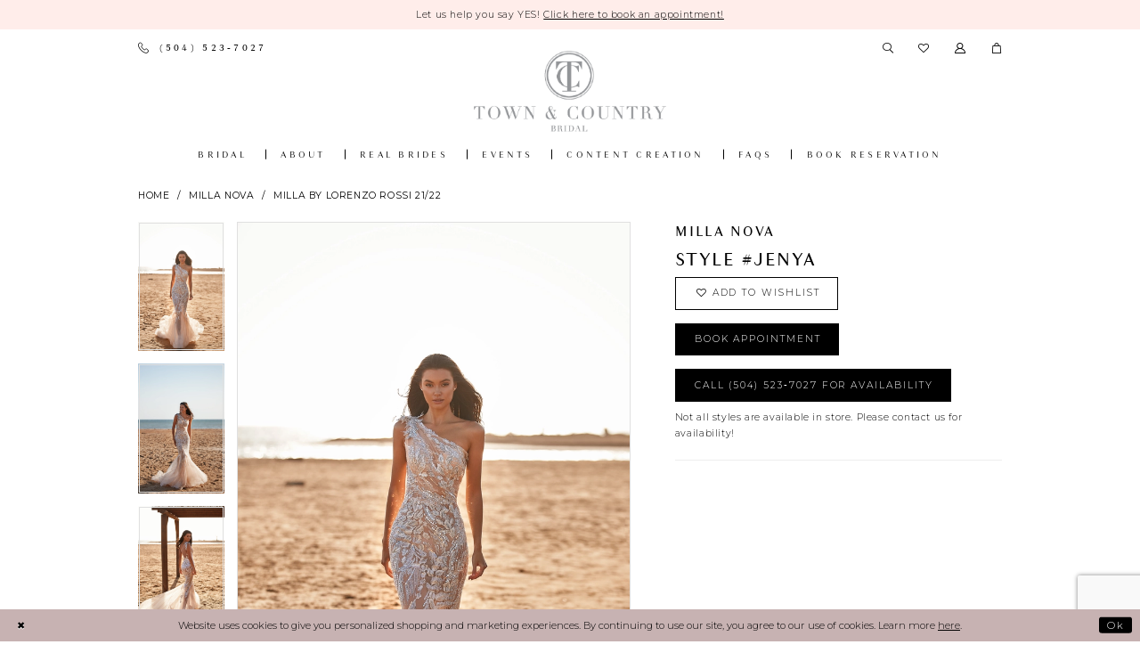

--- FILE ---
content_type: text/html; charset=utf-8
request_url: https://www.townandcountrybridal.com/milla-nova/milla-by-lorenzo-rossi-21-22/jenya
body_size: 17183
content:
<!DOCTYPE html>
<html class="" lang="en-US">
<head>
    
<base href="/">
<meta charset="UTF-8">
<meta name="viewport" content="width=device-width, initial-scale=1, maximum-scale=2, user-scalable=0" />
<meta name="format-detection" content="telephone=yes">

    <link rel="apple-touch-icon" sizes="180x180" href="Themes/TownAndCountryBridal/Content/img/favicon/apple-touch-icon.png">
<link rel="icon" type="image/png" sizes="32x32" href="Themes/TownAndCountryBridal/Content/img/favicon/favicon-32x32.png">
<link rel="icon" type="image/png" sizes="16x16" href="Themes/TownAndCountryBridal/Content/img/favicon/favicon-16x16.png">
<link rel="manifest" href="Themes/TownAndCountryBridal/Content/img/favicon/site.webmanifest">
<link rel="mask-icon" href="Themes/TownAndCountryBridal/Content/img/favicon/safari-pinned-tab.svg" color="#5bbad5">
<link rel="shortcut icon" href="Themes/TownAndCountryBridal/Content/img/favicon/favicon.ico">
<meta name="msapplication-TileColor" content="#fcfcfc">
<meta name="msapplication-config" content="Themes/TownAndCountryBridal/Content/img/favicon/browserconfig.xml">
<meta name="theme-color" content="#ffffff">

    <link rel="preconnect" href="https://use.typekit.net" crossorigin="anonymous">
<link rel="preconnect" href="https://p.typekit.net" crossorigin="anonymous">
<link rel="preload" href="https://use.typekit.net/qtt3net.css" as="style">
<link rel="stylesheet" href="https://use.typekit.net/qtt3net.css"/>
<link href="https://fonts.googleapis.com/css?family=Montserrat:300,300i,400,400i&display=swap" rel="stylesheet">


    
<title>Milla Nova - Jenya | Town and Country Bridal</title>

    <meta property="og:title" content="Milla Nova - Jenya | Town and Country Bridal" />
    <meta property="og:type" content="website" />
    <meta property="og:url" content="https://www.townandcountrybridal.com/milla-nova/milla-by-lorenzo-rossi-21-22/jenya"/>
        <meta name="description" content="Town &amp; Country in uptown New Orleans offers a hand-selected, curated mix of wedding dresses and bridal gowns that meet every taste and budget. Style Jenya" />
        <meta property="og:description" content="Town &amp; Country in uptown New Orleans offers a hand-selected, curated mix of wedding dresses and bridal gowns that meet every taste and budget. Style Jenya" />
        <meta property="og:image" content="https://dy9ihb9itgy3g.cloudfront.net/products/7450/jenya/jenya_1.670.webp" />
        <meta name="twitter:image" content="https://dy9ihb9itgy3g.cloudfront.net/products/7450/jenya/jenya_1.670.webp">
        <meta name="keywords" content="New Orleans, Weddings, Bridal, Bridesmaids, Flower girls, bridal, brides in new orleans, wedidings in new orleans, NOLA wedding dresses" />
        <meta name="google-site-verification" content="o4W0on5Nbd0SiKwW4XdMbAKl74_KiXblTsqOZD3oyD8" />
        <link rel="canonical" href="https://www.townandcountrybridal.com/milla-nova/milla-by-lorenzo-rossi-21-22/jenya" />

    

    <link rel="preload" href="/Content/fonts/syvoicomoon/Syvo-Icomoon.woff?y5043x" as="font" type="font/woff" crossorigin>

    <link rel="stylesheet" type="text/css" href="https://www.townandcountrybridal.com/content/theme.min.css?v=20251230120938"/>
    

    



    





<style>

.plp-ajax-content.plp-ajax-content-main {
padding-top:50px!important;
}

</style>
<meta
 name="p:domain_verify" content="450a0d791baa6bacea8ecaf8b0d5fa6c"/>
<!-- Google tag (gtag.js) -->
<script async src="https://www.googletagmanager.com/gtag/js?id=AW-751041429"></script>
<script>
  window.dataLayer = window.dataLayer || [];
  function gtag(){dataLayer.push(arguments);}
  gtag('js', new Date());

  gtag('config', 'AW-751041429');
</script>
</head>
<body class="page-pdp page-common page-white  ">
    <!--[if lt IE 11]>
      <p class="browsehappy">You are using an <strong>outdated</strong> browser. Please <a href="http://browsehappy.com/">upgrade your browser</a> to improve your experience.</p>
    <![endif]-->
    <div class="hidden-vars" data-vars>
    <div class="breakpoint-xl" data-var-name="breakpoint" data-var-type="xl" data-var-value="width"></div>
    <div class="breakpoint-lg" data-var-name="breakpoint" data-var-type="lg" data-var-value="width"></div>
    <div class="breakpoint-md" data-var-name="breakpoint" data-var-type="md" data-var-value="width"></div>
    <div class="breakpoint-sm" data-var-name="breakpoint" data-var-type="sm" data-var-value="width"></div>
    <div class="color-primary" data-var-name="color" data-var-type="primary" data-var-value="color"></div>
    <div class="color-secondary" data-var-name="color" data-var-type="secondary" data-var-value="color"></div>
</div>
    <!-- Loader -->
    <div id="spinner" class="loader">
        <div class="round">
            <div class="section"></div>
        </div>
    </div>
    <div class="app-container app-container-fix">
        





    <div class="preheader-promo" id="preheader-promo-common" data-property="preheader-promo">
        <div class="container-fluid">
            <div class="row">
                <div class="common-top-promo">
                    
    <div class="common-message" role="status" 
         data-popup="commonTopPromo" 
         data-popup-expires="1"
         style="display:none;background-color:#ffedea;color:#000000;">
        <div class="common-message--blocks iblock-fix">

                <div class="common-message--block common-message--block-text-list">
                    <div class="common-message--text-list">
                        <div class="list">
                                <div class="list-item common-message--text-list-description-item">
                                    <div class="common-message--text common-message--text-list-description">
                                        <p>Let us help you say YES!&nbsp;<a href="/appointments" target="_blank" rel="noopener">Click here to book an appointment!</a></p>
                                    </div>
                                </div>

                        </div>
                    </div>
                </div>


        </div>
    </div>

                </div>
            </div>
        </div>
    </div>


<div class="primary-block primary-block--ecommerce iblock-fix" data-property="fixed-header">
        <div class="preheader preheader-promo" id="preheader-promo" data-property="preheader-promo">
            <div class="container-fluid">
                <div class="row">
                    <div class="promo-link">
                        

                    </div>
                </div>
            </div>
        </div>
        <div class="preheader preheader-line hidden-gt-sm" id="preheader-line">
            <div class="container-fluid">
                <div class="row">
                    <div class="preheader-book">
                        <a href="appointments" aria-label="Book an appointment">
  <i class="icomoon icomoon-calendar" aria-hidden="true"></i>
  <span class="hidden-xs hidden-sm">Book Reservation</span>
</a>

                    </div>
                </div>
            </div>
        </div>


    <div class="preheader preheader-main" id="preheader">
        <div class="container">
            <div class="row">
                <div class="preheader-blocks">
                    <div class="preheader-block preheader-left preheader-style hidden-xs hidden-sm">
                        <ul>
                            <li class="hidden-gt-sm">
                                <a href="javascript:void(0);" rel="nofollow" class="navbar-toggle collapsed" data-toggle="collapse" data-target="#main-navbar" aria-expanded="false" aria-controls="navbar" aria-label="Toggle Main Navigation Menu">
    <i class="icomoon icomoon-hamburger" aria-hidden="true"></i>
</a>
                            </li>
                                <li>
                                    <a href="tel:5045237027" rel="nofollow" aria-label="Phone us">
    <i class="icomoon icomoon-phone" aria-hidden="true"></i>
    <span class="hidden-xs hidden-sm">(504)&nbsp;523&#8209;7027</span>
</a>

                                </li>

                        </ul>
                    </div>
                    <a href="/"
                       class="brand-logo hidden-gt-sm"
                       aria-label="Town and Country Bridal">
                        <img src="logos/main-logo?v=10da084a-e28a-88c5-2c41-bc839099316d"
                             alt="Town and Country Bridal" />
                    </a>
                    <div class="preheader-block preheader-right preheader-style">
                        <ul>
                            <li class="hidden-gt-sm">
                                <a href="javascript:void(0);" rel="nofollow" class="navbar-toggle collapsed" data-toggle="collapse" data-target="#main-navbar" aria-expanded="false" aria-controls="navbar" aria-label="Toggle Main Navigation Menu">
    <i class="icomoon icomoon-hamburger" aria-hidden="true"></i>
</a>
                            </li>

                                <li class="hidden-gt-sm">
                                    <a href="tel:5045237027" rel="nofollow" aria-label="Phone us">
    <i class="icomoon icomoon-phone" aria-hidden="true"></i>
    <span class="hidden-xs hidden-sm">(504)&nbsp;523&#8209;7027</span>
</a>

                                </li>

                            <li>
                                <a class="show-search" href="search" aria-haspopup="true" aria-expanded="false">
    <span class="sr-only">Toggle search</span>
    <i class="icomoon icomoon-search" aria-hidden="true"></i>
</a>
                            </li>

                                <li class="hidden-gt-sm">
                                    <a href="appointments" aria-label="Book an appointment">
  <i class="icomoon icomoon-calendar" aria-hidden="true"></i>
  <span class="hidden-xs hidden-sm">Book Reservation</span>
</a>

                                </li>

                            <li class="hidden-xs hidden-sm">
                                <a href="wishlist" aria-haspopup="true" aria-expanded="false">
    <span class="sr-only">Check Wishlist</span>
    <i class="icomoon icomoon-heart" aria-hidden="true"></i>
</a>
                            </li>

                            <li class="dropdown hidden-xs hidden-sm">
                                <a href="/account/information" class="dropdown-toggle" data-toggle="dropdown" aria-haspopup="true" aria-expanded="false" aria-label="Toggle Account">
    <i class="icomoon icomoon-user" aria-hidden="true"></i>
</a>
<div class="dropdown-menu clickable cart-popup">
    <span
       rel="nofollow"
       class="fl-right close-dropdown"
       data-trigger="cart"
       aria-haspopup="false" 
       aria-expanded="false"
       aria-label="Close Account Menu">
    </span>
    <div class="account-dropdown">
        <ul role="menu" aria-label="Account menu">
                <li role="none">
                    <a href="/login" role="menuitem">Sign In</a>
                </li>
                <li role="none">
                    <a href="/register" role="menuitem">Sign Up</a>
                </li>
                <li role="none">
                    <a href="/wishlist" role="menuitem">Wishlist</a>
                </li>
        </ul>
    </div>
</div>
                            </li>

                                <li class="dropdown common-cart-popup--dropdown">
                                    <a href="/cart"
    class="dropdown-toggle cart-dropdown"
    data-trigger="cart"
    data-toggle="dropdown"
    data-control="common-cart-popup"
    data-show-action="mouseenter"
    data-hide-action="mouseleave"
    role="button"
    aria-label="Open Cart Dialog"
    aria-haspopup="true"
    aria-expanded="false">
    <i class="icomoon icomoon-shopping-bag" aria-hidden="true"></i>
</a>



<div class="dropdown-menu clickable common-cart-popup  bgc-secondary"
     data-property="common-cart-popup"
     role="dialog"
     aria-label="Cart Dialog">
    <span role="button"
          class="close-dropdown common-cart-popup--close "
          aria-label="Close Cart Dialog"
          aria-haspopup="true"
          aria-expanded="false">
    </span>
    
<div class="content-blocks common-cart-popup--blocks">

    <div class="content-block common-cart-popup--block common-cart-popup--block--products">

<div class="content-block common-cart-popup--block common-cart-popup--block--products">
    <div class="common-cart-popup--products-empty">
        <div class="title">
            <h4 class="h4" role="presentation">Your Cart is Empty</h4>
        </div>
    </div>
</div>    </div>

    
<div class="content-block common-cart-popup--block common-cart-popup--block--summary">
    <div class="common-cart-popup--summary">
        <div class="list">
            <div class="list-item">
                <div class="common-cart-popup--link">
                    <p>
                        <a href="/cart">
                            <span data-layout-font>View Cart </span>
                        </a>
                    </p>
                </div>
            </div>
            <div class="list-item">
                <div class="common-cart-popup--subtotal">
                    <p>
                        <span data-layout-font>Subtotal: 0</span>
                    </p>
                </div>
            </div>
        </div>
    </div>
</div>

    
<div class="content-block common-cart-popup--block common-cart-popup--block--button">
    <div class="common-cart-popup--buttons">
        <div class="list">
            <div class="list-item">
                <div class="common-cart-popup--button">
                    <a href="/checkout" class="btn btn-block btn-lg btn-success">Checkout</a>
                </div>
            </div>
        </div>
    </div>
</div>

</div>
    <span class="sr-only sr-only-focusable close-dropdown" role="button" tabindex="0">Close Cart dialog</span>
</div>
                                </li>
                        </ul>
                    </div>

                    <div class="search-holder">
                        
<div name="search-form" role="search" aria-label="Search form" class="search-form iblock-fix collapsed">
    <div class="search-group ui-widget">
        <div class="search-btn search-btn-left" >
            <button type="submit" data-trigger="search" aria-label="Open search bar. Submit search when search bar is opened">
                <i class="icomoon icomoon-search" aria-hidden="true"></i>
            </button>
        </div>
        <div class="search-btn search-btn-right" >
            <button type="button" class="close-search-form" aria-label="Close search bar">
                <i class="icomoon icomoon-close-x" aria-hidden="true"></i>
            </button>
        </div>
        <input type="search" 
               name="query" 
               class="ui-autocomplete-input" 
               placeholder="Search" 
               aria-label="Enter search text" 
               data-property="search" 
               autocomplete="off"
               aria-label="Enter Search Query">
    </div>
</div>


                    </div>
                </div>
            </div>
        </div>
    </div>
    <header class="header iblock-fix" id="header">
        <div class="container">
            <div class="row">
                <div class="header-blocks clearfix">
                    <a href="/"
                       class="brand-logo hidden-xs hidden-sm"
                       aria-label="Town and Country Bridal">
                        <img src="logos/main-logo?v=10da084a-e28a-88c5-2c41-bc839099316d"
                             alt="Town and Country Bridal" />
                    </a>
                    

<div id="main-navbar" class="navbar-collapse main-navbar main-navbar-extended collapse">
    <div class="main-navbar-extended-contents">
        
<div class="main-navbar-extended-header hidden-gt-sm">
    <div class="main-navbar-extended-header-search">
        
<div name="search-form" role="search" aria-label="Search form" class="search-form iblock-fix collapsed">
    <div class="search-group ui-widget">
        <div class="search-btn search-btn-left" >
            <button type="submit" data-trigger="search" aria-label="Open search bar. Submit search when search bar is opened">
                <i class="icomoon icomoon-search" aria-hidden="true"></i>
            </button>
        </div>
        <div class="search-btn search-btn-right" >
            <button type="button" class="close-search-form" aria-label="Close search bar">
                <i class="icomoon icomoon-close-x" aria-hidden="true"></i>
            </button>
        </div>
        <input type="search" 
               name="query" 
               class="ui-autocomplete-input" 
               placeholder="Search" 
               aria-label="Enter search text" 
               value="" 
               data-property="search" 
               autocomplete="off"
               aria-label="Enter Search Query">
    </div>
</div>


    </div>
</div>
        
<div class="main-navbar-extended-body">
    




<nav class="common-navbar" role="navigation" id="common-navbar" aria-label="Main Navigation">
    <span
          class="close-navbar close-btn "
          data-toggle="collapse"
          data-target="#main-navbar"
          role="button"
          tabindex="0"
          aria-controls="main-navbar"
          aria-haspopup="true"
          aria-expanded="false"
          aria-label="Close Navbar">
    </span>

            <ul role="menubar" aria-label="Main Navigation Menu">
                    <li role="none" data-menu-item>
                            <input type="checkbox" autocomplete="off" 
                                   data-trigger="menu-opener"
                                   tabindex="-1"
                                   aria-label="Toggle BRIDAL Sub Menu"/>
                        <a class="navbar-item" role="menuitem" tabindex="0" aria-haspopup="true" aria-expanded="false" href="https://www.townandcountrybridal.com/our-designers" rel="" target="">
                            <span>BRIDAL</span>
                            <i class="sign" aria-hidden="true"></i>
                        </a>
                            <ul role="menu"
                                aria-label="BRIDAL Sub Menu"
                                class="common-sub-menu">
                                
        <li role="none"
            data-menu-item="empty">
                <input type="checkbox"
                       autocomplete="off"
                       data-trigger="menu-opener"
                       tabindex="-1"
                       aria-label="Toggle Sub Menu"/>
                <ul role="menu"
                    aria-label=" Sub Menu">
                    
        <li role="none"
            data-menu-item="">
                <a class="navbar-item" role="menuitem" tabindex="0" aria-haspopup="false" aria-expanded="false" href="our-designers" rel="" target="">
                    <span>Bridal</span>
                    <i class="sign" aria-hidden="true"></i>
                </a>
        </li>        
        <li role="none"
            data-menu-item="">
                <a class="navbar-item" role="menuitem" tabindex="-1" aria-haspopup="false" aria-expanded="false" href="/collections/plus" rel="" target="">
                    <span>Plus Size</span>
                    <i class="sign" aria-hidden="true"></i>
                </a>
        </li>        
        <li role="none"
            data-menu-item="">
                <a class="navbar-item" role="menuitem" tabindex="-1" aria-haspopup="false" aria-expanded="false" href="accessories" rel="" target="">
                    <span>Veils/Accessories</span>
                    <i class="sign" aria-hidden="true"></i>
                </a>
        </li>        

                </ul>
        </li>        

                            </ul>                                
                    </li>
                    <li role="none" data-menu-item>
                            <input type="checkbox" autocomplete="off" 
                                   data-trigger="menu-opener"
                                   tabindex="-1"
                                   aria-label="Toggle ABOUT Sub Menu"/>
                        <span class="navbar-item" role="menuitem" tabindex="-1" aria-haspopup="true" aria-expanded="false">
                            <span>ABOUT</span>
                            <i class="sign" aria-hidden="true"></i>
                        </span>
                            <ul role="menu"
                                aria-label="ABOUT Sub Menu"
                                class="common-sub-menu">
                                
        <li role="none"
            data-menu-item="empty">
                <input type="checkbox"
                       autocomplete="off"
                       data-trigger="menu-opener"
                       tabindex="-1"
                       aria-label="Toggle Sub Menu"/>
                <ul role="menu"
                    aria-label=" Sub Menu">
                    
        <li role="none"
            data-menu-item="">
                <a class="navbar-item" role="menuitem" tabindex="0" aria-haspopup="false" aria-expanded="false" href="about" rel="" target="">
                    <span>About</span>
                    <i class="sign" aria-hidden="true"></i>
                </a>
        </li>        
        <li role="none"
            data-menu-item="">
                <a class="navbar-item" role="menuitem" tabindex="-1" aria-haspopup="false" aria-expanded="false" href="testimonials" rel="" target="">
                    <span>Testimonials</span>
                    <i class="sign" aria-hidden="true"></i>
                </a>
        </li>        
        <li role="none"
            data-menu-item="">
                <a class="navbar-item" role="menuitem" tabindex="-1" aria-haspopup="false" aria-expanded="false" href="contact-us" rel="" target="">
                    <span>Contact</span>
                    <i class="sign" aria-hidden="true"></i>
                </a>
        </li>        

                </ul>
        </li>        

                            </ul>                                
                    </li>
                    <li role="none" data-menu-item>
                            <input type="checkbox" autocomplete="off" 
                                   data-trigger="menu-opener"
                                   tabindex="-1"
                                   aria-label="Toggle Real Brides Sub Menu"/>
                        <a class="navbar-item" role="menuitem" tabindex="-1" aria-haspopup="true" aria-expanded="false" href="/realexperience/storysets/town-country-brides" rel="" target="">
                            <span>Real Brides</span>
                            <i class="sign" aria-hidden="true"></i>
                        </a>
                            <ul role="menu"
                                aria-label="Real Brides Sub Menu"
                                class="common-sub-menu">
                                
        <li role="none"
            data-menu-item="empty">
                <input type="checkbox"
                       autocomplete="off"
                       data-trigger="menu-opener"
                       tabindex="-1"
                       aria-label="Toggle Sub Menu"/>
                <ul role="menu"
                    aria-label=" Sub Menu">
                    
        <li role="none"
            data-menu-item="">
                <a class="navbar-item" role="menuitem" tabindex="0" aria-haspopup="false" aria-expanded="false" href="/realexperience/storysets/town-country-brides" rel="" target="">
                    <span>Real Brides</span>
                    <i class="sign" aria-hidden="true"></i>
                </a>
        </li>        
        <li role="none"
            data-menu-item="">
                <a class="navbar-item" role="menuitem" tabindex="-1" aria-haspopup="false" aria-expanded="false" href="after-i-do" rel="" target="">
                    <span>After I Do</span>
                    <i class="sign" aria-hidden="true"></i>
                </a>
        </li>        

                </ul>
        </li>        

                            </ul>                                
                    </li>
                    <li role="none" data-menu-item>
                        <a class="navbar-item" role="menuitem" tabindex="-1" aria-haspopup="false" aria-expanded="false" href="/events" rel="" target="">
                            <span>Events</span>
                            <i class="sign" aria-hidden="true"></i>
                        </a>
                    </li>
                    <li role="none" data-menu-item>
                        <a class="navbar-item" role="menuitem" tabindex="-1" aria-haspopup="false" aria-expanded="false" href="takenbytandc" rel="" target="">
                            <span>Content Creation</span>
                            <i class="sign" aria-hidden="true"></i>
                        </a>
                    </li>
                    <li role="none" data-menu-item>
                        <a class="navbar-item" role="menuitem" tabindex="-1" aria-haspopup="false" aria-expanded="false" href="frequently-asked-questions" rel="" target="">
                            <span>FAQS</span>
                            <i class="sign" aria-hidden="true"></i>
                        </a>
                    </li>
                    <li role="none" data-menu-item>
                        <a class="navbar-item" role="menuitem" tabindex="-1" aria-haspopup="false" aria-expanded="false" href="appointments" rel="" target="">
                            <span>Book Reservation</span>
                            <i class="sign" aria-hidden="true"></i>
                        </a>
                    </li>
            </ul>
</nav>



</div>
        
<div class="main-navbar-extended-footer hidden-gt-sm">
    <div class="main-navbar-extended-footer-icons">
        <ul>
                    <li>
                        <a href="/wishlist">
                            <i class="icon-syvo icon-heart-o" aria-hidden="true"></i>
                            <span>Wishlist</span>
                        </a>
                    </li>
                <li>
                    <a href="/login">
                        <i class="icon-syvo icon-user-o" aria-hidden="true"></i>
                        <span>Sign In</span>
                    </a>
                </li>
                <li>
                    <a href="/register">
                        <i class="icon-syvo icon-user-o" aria-hidden="true"><span>+</span></i>
                        <span>Sign Up</span>
                    </a>
                </li>
        </ul>
    </div>
</div>
    </div>
    
<div class="main-navbar-extended-overlay" data-toggle="collapse" data-target="#main-navbar" aria-haspopup="false" aria-expanded="false" aria-hidden="true"></div>
</div>
                </div>
            </div>
        </div>
    </header>
</div>
        <div class="main-content" id="main" role="main">
            



<div class="details-cmp common-cmp bootstrap-iso iblock-fix">

    

<section class="section-breadcrumbs">
    <div class="container">
        <div class="row">
            <div class="common-breadcrumbs">
                <ul>
                        <li>
                                <a class=""
                                   href="/">Home</a>

                        </li>
                        <li>
                                <a class=""
                                   href="/milla-nova">Milla Nova</a>

                        </li>
                        <li>
                                <a class=""
                                   href="/milla-nova/milla-by-lorenzo-rossi-21-22">Milla by Lorenzo Rossi 21/22</a>

                        </li>
                </ul>
            </div>
        </div>

    </div>
</section>

    <section class="section-product" data-product-id="2972">
        <div class="container">
            <div class="row">
                <div class="product-bio">
                    <div class="product-detailed clearfix iblock-fix">
                        <div class="product-info product-visual">

                            




<div class="product-media">
    

    <div class="product-views clearfix" data-property="parent">
        <span role="heading" aria-level="2" class="sr-only">Products Views Carousel</span>
        <a href="#products-views-skip" title="Skip to end" class="sr-only sr-only-focusable" 
           data-trigger="scroll-to" data-target="#products-views-skip">Skip to end</a>
        

<div class="product-view previews">
        <div class="list" data-list="previews" aria-label="Milla Nova Style #Jenya thumbnail list">

                    <div class="list-item">
                        <div class="preview has-background"
                             style="background-image: url('https://dy9ihb9itgy3g.cloudfront.net/products/7450/jenya/jenya_1.340.webp')"
                             data-trigger="color-filter-all"
                             data-value-id="">
                            <img src="https://dy9ihb9itgy3g.cloudfront.net/products/7450/jenya/jenya_1.340.webp" alt="Milla Nova Style #Jenya #0 default vertical thumbnail"/>
                        </div>
                    </div>
                    <div class="list-item">
                        <div class="preview has-background"
                             style="background-image: url('https://dy9ihb9itgy3g.cloudfront.net/products/7450/jenya/jenya_4.340.webp')"
                             data-trigger="color-filter-all"
                             data-value-id="">
                            <img src="https://dy9ihb9itgy3g.cloudfront.net/products/7450/jenya/jenya_4.340.webp" alt="Milla Nova Style #Jenya #1 vertical thumbnail"/>
                        </div>
                    </div>
                    <div class="list-item">
                        <div class="preview has-background"
                             style="background-image: url('https://dy9ihb9itgy3g.cloudfront.net/products/7450/jenya/jenya_6.340.webp')"
                             data-trigger="color-filter-all"
                             data-value-id="">
                            <img src="https://dy9ihb9itgy3g.cloudfront.net/products/7450/jenya/jenya_6.340.webp" alt="Milla Nova Style #Jenya #2 vertical thumbnail"/>
                        </div>
                    </div>
                    <div class="list-item">
                        <div class="preview has-background"
                             style="background-image: url('https://dy9ihb9itgy3g.cloudfront.net/products/7450/jenya/jenya_5.340.webp')"
                             data-trigger="color-filter-all"
                             data-value-id="">
                            <img src="https://dy9ihb9itgy3g.cloudfront.net/products/7450/jenya/jenya_5.340.webp" alt="Milla Nova Style #Jenya #3 vertical thumbnail"/>
                        </div>
                    </div>
                    <div class="list-item">
                        <div class="preview has-background"
                             style="background-image: url('https://dy9ihb9itgy3g.cloudfront.net/products/7450/jenya/jenya_3.340.webp')"
                             data-trigger="color-filter-all"
                             data-value-id="">
                            <img src="https://dy9ihb9itgy3g.cloudfront.net/products/7450/jenya/jenya_3.340.webp" alt="Milla Nova Style #Jenya #4 vertical thumbnail"/>
                        </div>
                    </div>
        </div>
</div>
        

<div class="product-view overviews common-videolist">

        <div class="list" data-list="overviews" data-slick>
                    <div class="list-item slick-current">
                        <div class="overview"
                             data-lazy-background
                             data-value-id=""
                             data-related-image="false">
                            <a href="https://dy9ihb9itgy3g.cloudfront.net/products/7450/jenya/jenya_1.2000.webp"
                               class="MagicZoom overview-media" data-options="lazyZoom: true; textClickZoomHint: Click to zoom"
                               aria-label="Full size Milla Nova Style #Jenya #0 default vertical picture">
                                <img data-lazy="https://dy9ihb9itgy3g.cloudfront.net/products/7450/jenya/jenya_1.740.webp" 
                                     alt="Milla Nova Style #Jenya #0 default vertical picture"/>
                            </a>
                        </div>
                    </div>
                    <div class="list-item ">
                        <div class="overview"
                             data-lazy-background
                             data-value-id=""
                             data-related-image="false">
                            <a href="https://dy9ihb9itgy3g.cloudfront.net/products/7450/jenya/jenya_4.2000.webp"
                               class="MagicZoom overview-media" data-options="lazyZoom: true; textClickZoomHint: Click to zoom"
                               aria-label="Full size Milla Nova Style #Jenya #1 vertical picture">
                                <img data-lazy="https://dy9ihb9itgy3g.cloudfront.net/products/7450/jenya/jenya_4.740.webp" 
                                     alt="Milla Nova Style #Jenya #1 vertical picture"/>
                            </a>
                        </div>
                    </div>
                    <div class="list-item ">
                        <div class="overview"
                             data-lazy-background
                             data-value-id=""
                             data-related-image="false">
                            <a href="https://dy9ihb9itgy3g.cloudfront.net/products/7450/jenya/jenya_6.2000.webp"
                               class="MagicZoom overview-media" data-options="lazyZoom: true; textClickZoomHint: Click to zoom"
                               aria-label="Full size Milla Nova Style #Jenya #2 vertical picture">
                                <img data-lazy="https://dy9ihb9itgy3g.cloudfront.net/products/7450/jenya/jenya_6.740.webp" 
                                     alt="Milla Nova Style #Jenya #2 vertical picture"/>
                            </a>
                        </div>
                    </div>
                    <div class="list-item ">
                        <div class="overview"
                             data-lazy-background
                             data-value-id=""
                             data-related-image="false">
                            <a href="https://dy9ihb9itgy3g.cloudfront.net/products/7450/jenya/jenya_5.2000.webp"
                               class="MagicZoom overview-media" data-options="lazyZoom: true; textClickZoomHint: Click to zoom"
                               aria-label="Full size Milla Nova Style #Jenya #3 vertical picture">
                                <img data-lazy="https://dy9ihb9itgy3g.cloudfront.net/products/7450/jenya/jenya_5.740.webp" 
                                     alt="Milla Nova Style #Jenya #3 vertical picture"/>
                            </a>
                        </div>
                    </div>
                    <div class="list-item ">
                        <div class="overview"
                             data-lazy-background
                             data-value-id=""
                             data-related-image="false">
                            <a href="https://dy9ihb9itgy3g.cloudfront.net/products/7450/jenya/jenya_3.2000.webp"
                               class="MagicZoom overview-media" data-options="lazyZoom: true; textClickZoomHint: Click to zoom"
                               aria-label="Full size Milla Nova Style #Jenya #4 vertical picture">
                                <img data-lazy="https://dy9ihb9itgy3g.cloudfront.net/products/7450/jenya/jenya_3.740.webp" 
                                     alt="Milla Nova Style #Jenya #4 vertical picture"/>
                            </a>
                        </div>
                    </div>
        </div>
    
    <div class="controls">
        <div class="list">
            <div class="list-item">
            </div>
        </div>
    </div>

    

</div>
        <div id="products-views-skip" class="sr-only" tabindex="-1">Products Views Carousel End</div>
    </div>

</div>

<div class="visual-dots dots-placeholder"></div>

<div class="social-networks social-share social-share-single">
    <ul>
        <li>
            <span class="share-title">
                Share:
            </span>
        </li>
            <li style="display: none;">
                <a data-property="facebook-share"
                   href="https://www.facebook.com/"
                   target="_blank" title="Share on Facebook"
                   aria-label="Share on Facebook">
                    <i class="fa fa-facebook" aria-hidden="true"></i>
                </a>
            </li>
            <li style="display: none;">
                <a data-property="x-share"
                   href="https://x.com/"
                   target="_blank"
                   title="Tweet"
                   aria-label="Tweet">
                    <i class="icon-syvo icon-x-twitter" aria-hidden="true"></i>
                </a>
            </li>
            <li style="display: none;">
                <a data-property="pinterest-share"
                   href="https://www.pinterest.com/"
                   target="_blank"
                   title="Pin it"
                   data-placement="Social group"
                   aria-label="Pin it">
                    <i class="fa fa-pinterest" aria-hidden="true"></i>
                </a>
            </li>
            <li style="display: none;">
                <a data-property="whatsapp-share"
                   href="https://web.whatsapp.com"
                   target="_blank"
                   title="WhatsApp"
                   aria-label="WhatsApp Share">
                    <i class="fa fa-whatsapp" aria-hidden="true"></i>
                </a>
            </li>
            <li style="display: none;">
                <a data-property="email-share"
                   href="mailto:"
                   target="_blank"
                   title="Email Share"
                   aria-label="Email Share">
                    <i class="fa fa-envelope" aria-hidden="true"></i>
                </a>
            </li>
        
    </ul>
</div>




                        </div>
                        <div class="product-info product-sheet" data-property="product-details">

                            


<div class="product-heading">
    <div class="option name">
        
    <h1 role="heading" aria-level="1">
        Milla Nova
    </h1>

    <h3 role="heading" aria-level="2">
        Style #Jenya
    </h3>


    </div>
    

</div>




    <div class="product-dynamic">
        
        
    </div>



<div class="product-actions" aria-live="polite" aria-label="Product buttons. Cart and Wishlist buttons state depends on color/size combination chosen">
    <div class="option buttons-block">


    <div class="relative-container">
        <div class="cart-hint" data-property="cart-tooltip">
    <a href="#" class="cart-hint-close" data-trigger="cart-tooltip-close" aria-label="Close ship date tooltip"><span aria-hidden="true">&#10006;</span></a>
    <div class="cart-hint-header">
        <span class="h5" data-change="cart-tooltip-header">Ship date:</span>
    </div>
    <div class="cart-hint-body">
        <p data-change="cart-tooltip-text"></p>
    </div>
    <div class="cart-hint-arrow"></div>
</div>
        <a href="javascript:void(0);" class="btn btn-success-invert btn__add-wishlist" data-property="add-wishlist" data-value="true">
            <i class="fa fa-heart-o btn__add-wishlist__icon" aria-hidden="true"></i>
            <span class="btn__add-wishlist__title">add to wishlist</span>
            <i class="fa fa-check btn__add-wishlist__icon--active" aria-hidden="true"></i>
            <span class="btn__add-wishlist__title--active"></span>
        </a>
    </div>
    <a href="appointments" class="btn btn-success" data-property="book-appointment" >
        book appointment
    </a>
    <a href="tel:5045237027" data-property="cart-call" data-value="true"
       class="btn btn-success text-uppercase hide">
        Call (504)&nbsp;523&#8209;7027 for Availability
    </a>
    

    </div>
</div>






    <div class="product-attributes">
        <div class="option description">
            



        </div>
    </div>
    <div>
        <div class="option description">
            
    <div style="position: relative">
        <div class="pdp-disclaimer-description"
             ><p>Not all styles are available in store. Please contact us for availability!</p></div>

    </div>
        <hr />

        </div>
    </div>




                        </div>
                    </div>

                    


                </div>
            </div>
        </div>
    </section>


    


    <section class="section-header">
        <div class="container">
            <div class="row">
                <div class="header">
                    <h2>Related Products</h2>
                </div>
            </div>
        </div>
    </section>
    <section class="section-recommended section-related" aria-label="Related Products">
        <span role="heading" aria-level="2" class="sr-only">Related Products Carousel</span>
        <a href="#related-products-skip" title="Skip to end" class="sr-only sr-only-focusable"
           data-trigger="scroll-to" data-target="#related-products-skip">Skip to end</a>
        <div class="container">
            <div class="row">
                <div class="recommended-products related-products" data-property="related-products">
                        
    <div class="product-list  prices-hidden colors-hidden" aria-label="Product List" data-property="product-list">
        <div class="list" data-list="products">

                    <div class="list-item" data-layout-width>
                        
<div class="product " data-property="parent" data-product-id="2977">

    <div class="product-content product-content-visual clearfix">
       


    <a href="/milla-nova/milla-by-lorenzo-rossi-21-22/vera" class="product-images" data-link="product-images" 
       role="presentation" 
       tabindex="-1" 
       aria-label="Visit Milla Nova Style #Vera Page">
        <div class="list" data-list="product-images" role="list">
            <div class="list-item" role="listitem">
                


<div class="product-image product-image-default has-background" data-img="default" style="background-image: url(&#x27;https://dy9ihb9itgy3g.cloudfront.net/products/7450/vera/vera_2.740.webp&#x27;)" data-related-image="false"><img alt="Milla Nova Style #Vera Default Thumbnail Image" height="1151" src="https://dy9ihb9itgy3g.cloudfront.net/products/7450/vera/vera_2.740.webp" width="740" /></div>


            </div>
        </div>
    </a>

        
        

    </div>
    
    <div class="product-content product-content-brief clearfix">

        
        <div class="product-brief">

            <a href="/milla-nova/milla-by-lorenzo-rossi-21-22/vera" data-link="product-title" class="product-brief-content product-brief-content-title">
                <div class="product-title">
    <div class="title title-small" title="Milla Nova Style #Vera">
        <h4 role="presentation" aria-level="4">
            <span data-layout-font>Milla Nova</span>
        </h4>
        <h5 role="presentation" aria-level="5">
            <span data-layout-font>Style #Vera</span>
        </h5>
</div>
</div>
            </a>

            


        </div>
    </div>
</div>
                    </div>
                    <div class="list-item" data-layout-width>
                        
<div class="product " data-property="parent" data-product-id="2976">

    <div class="product-content product-content-visual clearfix">
       


    <a href="/milla-nova/milla-by-lorenzo-rossi-21-22/shanty" class="product-images" data-link="product-images" 
       role="presentation" 
       tabindex="-1" 
       aria-label="Visit Milla Nova Style #Shanty Page">
        <div class="list" data-list="product-images" role="list">
            <div class="list-item" role="listitem">
                


<div class="product-image product-image-default has-background" data-img="default" style="background-image: url(&#x27;https://dy9ihb9itgy3g.cloudfront.net/products/7450/shanty/shanty_1.740.webp&#x27;)" data-related-image="false"><img alt="Milla Nova Style #Shanty Default Thumbnail Image" height="1151" src="https://dy9ihb9itgy3g.cloudfront.net/products/7450/shanty/shanty_1.740.webp" width="740" /></div>


            </div>
        </div>
    </a>

        
        

    </div>
    
    <div class="product-content product-content-brief clearfix">

        
        <div class="product-brief">

            <a href="/milla-nova/milla-by-lorenzo-rossi-21-22/shanty" data-link="product-title" class="product-brief-content product-brief-content-title">
                <div class="product-title">
    <div class="title title-small" title="Milla Nova Style #Shanty">
        <h4 role="presentation" aria-level="4">
            <span data-layout-font>Milla Nova</span>
        </h4>
        <h5 role="presentation" aria-level="5">
            <span data-layout-font>Style #Shanty</span>
        </h5>
</div>
</div>
            </a>

            


        </div>
    </div>
</div>
                    </div>
                    <div class="list-item" data-layout-width>
                        
<div class="product " data-property="parent" data-product-id="2975">

    <div class="product-content product-content-visual clearfix">
       


    <a href="/milla-nova/milla-by-lorenzo-rossi-21-22/rexy" class="product-images" data-link="product-images" 
       role="presentation" 
       tabindex="-1" 
       aria-label="Visit Milla Nova Style #Rexy Page">
        <div class="list" data-list="product-images" role="list">
            <div class="list-item" role="listitem">
                


<div class="product-image product-image-default has-background" data-img="default" style="background-image: url(&#x27;https://dy9ihb9itgy3g.cloudfront.net/products/7450/rexy/rexy_1.740.webp&#x27;)" data-related-image="false"><img alt="Milla Nova Style #Rexy Default Thumbnail Image" height="1151" src="https://dy9ihb9itgy3g.cloudfront.net/products/7450/rexy/rexy_1.740.webp" width="740" /></div>


            </div>
        </div>
    </a>

        
        

    </div>
    
    <div class="product-content product-content-brief clearfix">

        
        <div class="product-brief">

            <a href="/milla-nova/milla-by-lorenzo-rossi-21-22/rexy" data-link="product-title" class="product-brief-content product-brief-content-title">
                <div class="product-title">
    <div class="title title-small" title="Milla Nova Style #Rexy">
        <h4 role="presentation" aria-level="4">
            <span data-layout-font>Milla Nova</span>
        </h4>
        <h5 role="presentation" aria-level="5">
            <span data-layout-font>Style #Rexy</span>
        </h5>
</div>
</div>
            </a>

            


        </div>
    </div>
</div>
                    </div>
                    <div class="list-item" data-layout-width>
                        
<div class="product " data-property="parent" data-product-id="2974">

    <div class="product-content product-content-visual clearfix">
       


    <a href="/milla-nova/milla-by-lorenzo-rossi-21-22/kristina" class="product-images" data-link="product-images" 
       role="presentation" 
       tabindex="-1" 
       aria-label="Visit Milla Nova Style #Kristina Page">
        <div class="list" data-list="product-images" role="list">
            <div class="list-item" role="listitem">
                


<div class="product-image product-image-default has-background" data-img="default" style="background-image: url(&#x27;https://dy9ihb9itgy3g.cloudfront.net/products/7450/kristina/kristina_1.740.webp&#x27;)" data-related-image="false"><img alt="Milla Nova Style #Kristina Default Thumbnail Image" height="1151" src="https://dy9ihb9itgy3g.cloudfront.net/products/7450/kristina/kristina_1.740.webp" width="740" /></div>


            </div>
        </div>
    </a>

        
        

    </div>
    
    <div class="product-content product-content-brief clearfix">

        
        <div class="product-brief">

            <a href="/milla-nova/milla-by-lorenzo-rossi-21-22/kristina" data-link="product-title" class="product-brief-content product-brief-content-title">
                <div class="product-title">
    <div class="title title-small" title="Milla Nova Style #Kristina">
        <h4 role="presentation" aria-level="4">
            <span data-layout-font>Milla Nova</span>
        </h4>
        <h5 role="presentation" aria-level="5">
            <span data-layout-font>Style #Kristina</span>
        </h5>
</div>
</div>
            </a>

            


        </div>
    </div>
</div>
                    </div>
                    <div class="list-item" data-layout-width>
                        
<div class="product " data-property="parent" data-product-id="2973">

    <div class="product-content product-content-visual clearfix">
       


    <a href="/milla-nova/milla-by-lorenzo-rossi-21-22/kris" class="product-images" data-link="product-images" 
       role="presentation" 
       tabindex="-1" 
       aria-label="Visit Milla Nova Style #Kris Page">
        <div class="list" data-list="product-images" role="list">
            <div class="list-item" role="listitem">
                


<div class="product-image product-image-default has-background" data-img="default" style="background-image: url(&#x27;https://dy9ihb9itgy3g.cloudfront.net/products/7450/kris/kris_2.740.webp&#x27;)" data-related-image="false"><img alt="Milla Nova Style #Kris Default Thumbnail Image" height="1151" src="https://dy9ihb9itgy3g.cloudfront.net/products/7450/kris/kris_2.740.webp" width="740" /></div>


            </div>
        </div>
    </a>

        
        

    </div>
    
    <div class="product-content product-content-brief clearfix">

        
        <div class="product-brief">

            <a href="/milla-nova/milla-by-lorenzo-rossi-21-22/kris" data-link="product-title" class="product-brief-content product-brief-content-title">
                <div class="product-title">
    <div class="title title-small" title="Milla Nova Style #Kris">
        <h4 role="presentation" aria-level="4">
            <span data-layout-font>Milla Nova</span>
        </h4>
        <h5 role="presentation" aria-level="5">
            <span data-layout-font>Style #Kris</span>
        </h5>
</div>
</div>
            </a>

            


        </div>
    </div>
</div>
                    </div>
                    <div class="list-item" data-layout-width>
                        
<div class="product " data-property="parent" data-product-id="2971">

    <div class="product-content product-content-visual clearfix">
       


    <a href="/milla-nova/milla-by-lorenzo-rossi-21-22/harper" class="product-images" data-link="product-images" 
       role="presentation" 
       tabindex="-1" 
       aria-label="Visit Milla Nova Style #Harper Page">
        <div class="list" data-list="product-images" role="list">
            <div class="list-item" role="listitem">
                


<div class="product-image product-image-default has-background" data-img="default" style="background-image: url(&#x27;https://dy9ihb9itgy3g.cloudfront.net/products/7450/harper/harper_1.740.webp&#x27;)" data-related-image="false"><img alt="Milla Nova Style #Harper Default Thumbnail Image" height="1151" src="https://dy9ihb9itgy3g.cloudfront.net/products/7450/harper/harper_1.740.webp" width="740" /></div>


            </div>
        </div>
    </a>

        
        

    </div>
    
    <div class="product-content product-content-brief clearfix">

        
        <div class="product-brief">

            <a href="/milla-nova/milla-by-lorenzo-rossi-21-22/harper" data-link="product-title" class="product-brief-content product-brief-content-title">
                <div class="product-title">
    <div class="title title-small" title="Milla Nova Style #Harper">
        <h4 role="presentation" aria-level="4">
            <span data-layout-font>Milla Nova</span>
        </h4>
        <h5 role="presentation" aria-level="5">
            <span data-layout-font>Style #Harper</span>
        </h5>
</div>
</div>
            </a>

            


        </div>
    </div>
</div>
                    </div>
                    <div class="list-item" data-layout-width>
                        
<div class="product " data-property="parent" data-product-id="2970">

    <div class="product-content product-content-visual clearfix">
       


    <a href="/milla-nova/milla-by-lorenzo-rossi-21-22/dora" class="product-images" data-link="product-images" 
       role="presentation" 
       tabindex="-1" 
       aria-label="Visit Milla Nova Style #Dora Page">
        <div class="list" data-list="product-images" role="list">
            <div class="list-item" role="listitem">
                


<div class="product-image product-image-default has-background" data-img="default" style="background-image: url(&#x27;https://dy9ihb9itgy3g.cloudfront.net/products/7450/dora/dora_2.740.webp&#x27;)" data-related-image="false"><img alt="Milla Nova Style #Dora Default Thumbnail Image" height="1151" src="https://dy9ihb9itgy3g.cloudfront.net/products/7450/dora/dora_2.740.webp" width="740" /></div>


            </div>
        </div>
    </a>

        
        

    </div>
    
    <div class="product-content product-content-brief clearfix">

        
        <div class="product-brief">

            <a href="/milla-nova/milla-by-lorenzo-rossi-21-22/dora" data-link="product-title" class="product-brief-content product-brief-content-title">
                <div class="product-title">
    <div class="title title-small" title="Milla Nova Style #Dora">
        <h4 role="presentation" aria-level="4">
            <span data-layout-font>Milla Nova</span>
        </h4>
        <h5 role="presentation" aria-level="5">
            <span data-layout-font>Style #Dora</span>
        </h5>
</div>
</div>
            </a>

            


        </div>
    </div>
</div>
                    </div>
                    <div class="list-item" data-layout-width>
                        
<div class="product " data-property="parent" data-product-id="2969">

    <div class="product-content product-content-visual clearfix">
       


    <a href="/milla-nova/milla-by-lorenzo-rossi-21-22/djeyn" class="product-images" data-link="product-images" 
       role="presentation" 
       tabindex="-1" 
       aria-label="Visit Milla Nova Style #Djeyn Page">
        <div class="list" data-list="product-images" role="list">
            <div class="list-item" role="listitem">
                


<div class="product-image product-image-default has-background" data-img="default" style="background-image: url(&#x27;https://dy9ihb9itgy3g.cloudfront.net/products/7450/djeyn/djeyn_2.740.webp&#x27;)" data-related-image="false"><img alt="Milla Nova Style #Djeyn Default Thumbnail Image" height="1151" src="https://dy9ihb9itgy3g.cloudfront.net/products/7450/djeyn/djeyn_2.740.webp" width="740" /></div>


            </div>
        </div>
    </a>

        
        

    </div>
    
    <div class="product-content product-content-brief clearfix">

        
        <div class="product-brief">

            <a href="/milla-nova/milla-by-lorenzo-rossi-21-22/djeyn" data-link="product-title" class="product-brief-content product-brief-content-title">
                <div class="product-title">
    <div class="title title-small" title="Milla Nova Style #Djeyn">
        <h4 role="presentation" aria-level="4">
            <span data-layout-font>Milla Nova</span>
        </h4>
        <h5 role="presentation" aria-level="5">
            <span data-layout-font>Style #Djeyn</span>
        </h5>
</div>
</div>
            </a>

            


        </div>
    </div>
</div>
                    </div>
                    <div class="list-item" data-layout-width>
                        
<div class="product " data-property="parent" data-product-id="2968">

    <div class="product-content product-content-visual clearfix">
       


    <a href="/milla-nova/milla-by-lorenzo-rossi-21-22/daniella" class="product-images" data-link="product-images" 
       role="presentation" 
       tabindex="-1" 
       aria-label="Visit Milla Nova Style #Daniella Page">
        <div class="list" data-list="product-images" role="list">
            <div class="list-item" role="listitem">
                


<div class="product-image product-image-default has-background" data-img="default" style="background-image: url(&#x27;https://dy9ihb9itgy3g.cloudfront.net/products/7450/daniella/daniella_4.740.webp&#x27;)" data-related-image="false"><img alt="Milla Nova Style #Daniella Default Thumbnail Image" height="1151" src="https://dy9ihb9itgy3g.cloudfront.net/products/7450/daniella/daniella_4.740.webp" width="740" /></div>


            </div>
        </div>
    </a>

        
        

    </div>
    
    <div class="product-content product-content-brief clearfix">

        
        <div class="product-brief">

            <a href="/milla-nova/milla-by-lorenzo-rossi-21-22/daniella" data-link="product-title" class="product-brief-content product-brief-content-title">
                <div class="product-title">
    <div class="title title-small" title="Milla Nova Style #Daniella">
        <h4 role="presentation" aria-level="4">
            <span data-layout-font>Milla Nova</span>
        </h4>
        <h5 role="presentation" aria-level="5">
            <span data-layout-font>Style #Daniella</span>
        </h5>
</div>
</div>
            </a>

            


        </div>
    </div>
</div>
                    </div>
                    <div class="list-item" data-layout-width>
                        
<div class="product " data-property="parent" data-product-id="2967">

    <div class="product-content product-content-visual clearfix">
       


    <a href="/milla-nova/milla-by-lorenzo-rossi-21-22/burak" class="product-images" data-link="product-images" 
       role="presentation" 
       tabindex="-1" 
       aria-label="Visit Milla Nova Style #Burak Page">
        <div class="list" data-list="product-images" role="list">
            <div class="list-item" role="listitem">
                


<div class="product-image product-image-default has-background" data-img="default" style="background-image: url(&#x27;https://dy9ihb9itgy3g.cloudfront.net/products/7450/burak/burak_1.740.webp&#x27;)" data-related-image="false"><img alt="Milla Nova Style #Burak Default Thumbnail Image" height="1151" src="https://dy9ihb9itgy3g.cloudfront.net/products/7450/burak/burak_1.740.webp" width="740" /></div>


            </div>
        </div>
    </a>

        
        

    </div>
    
    <div class="product-content product-content-brief clearfix">

        
        <div class="product-brief">

            <a href="/milla-nova/milla-by-lorenzo-rossi-21-22/burak" data-link="product-title" class="product-brief-content product-brief-content-title">
                <div class="product-title">
    <div class="title title-small" title="Milla Nova Style #Burak">
        <h4 role="presentation" aria-level="4">
            <span data-layout-font>Milla Nova</span>
        </h4>
        <h5 role="presentation" aria-level="5">
            <span data-layout-font>Style #Burak</span>
        </h5>
</div>
</div>
            </a>

            


        </div>
    </div>
</div>
                    </div>
                    <div class="list-item" data-layout-width>
                        
<div class="product " data-property="parent" data-product-id="2966">

    <div class="product-content product-content-visual clearfix">
       


    <a href="/milla-nova/milla-by-lorenzo-rossi-21-22/bonya" class="product-images" data-link="product-images" 
       role="presentation" 
       tabindex="-1" 
       aria-label="Visit Milla Nova Style #Bonya Page">
        <div class="list" data-list="product-images" role="list">
            <div class="list-item" role="listitem">
                


<div class="product-image product-image-default has-background" data-img="default" style="background-image: url(&#x27;https://dy9ihb9itgy3g.cloudfront.net/products/7450/bonya/bonya_2.740.webp&#x27;)" data-related-image="false"><img alt="Milla Nova Style #Bonya Default Thumbnail Image" height="1151" src="https://dy9ihb9itgy3g.cloudfront.net/products/7450/bonya/bonya_2.740.webp" width="740" /></div>


            </div>
        </div>
    </a>

        
        

    </div>
    
    <div class="product-content product-content-brief clearfix">

        
        <div class="product-brief">

            <a href="/milla-nova/milla-by-lorenzo-rossi-21-22/bonya" data-link="product-title" class="product-brief-content product-brief-content-title">
                <div class="product-title">
    <div class="title title-small" title="Milla Nova Style #Bonya">
        <h4 role="presentation" aria-level="4">
            <span data-layout-font>Milla Nova</span>
        </h4>
        <h5 role="presentation" aria-level="5">
            <span data-layout-font>Style #Bonya</span>
        </h5>
</div>
</div>
            </a>

            


        </div>
    </div>
</div>
                    </div>
                    <div class="list-item" data-layout-width>
                        
<div class="product " data-property="parent" data-product-id="2965">

    <div class="product-content product-content-visual clearfix">
       


    <a href="/milla-nova/milla-by-lorenzo-rossi-21-22/bary" class="product-images" data-link="product-images" 
       role="presentation" 
       tabindex="-1" 
       aria-label="Visit Milla Nova Style #Bary Page">
        <div class="list" data-list="product-images" role="list">
            <div class="list-item" role="listitem">
                


<div class="product-image product-image-default has-background" data-img="default" style="background-image: url(&#x27;https://dy9ihb9itgy3g.cloudfront.net/products/7450/bary/bary_1.740.webp&#x27;)" data-related-image="false"><img alt="Milla Nova Style #Bary Default Thumbnail Image" height="1151" src="https://dy9ihb9itgy3g.cloudfront.net/products/7450/bary/bary_1.740.webp" width="740" /></div>


            </div>
        </div>
    </a>

        
        

    </div>
    
    <div class="product-content product-content-brief clearfix">

        
        <div class="product-brief">

            <a href="/milla-nova/milla-by-lorenzo-rossi-21-22/bary" data-link="product-title" class="product-brief-content product-brief-content-title">
                <div class="product-title">
    <div class="title title-small" title="Milla Nova Style #Bary">
        <h4 role="presentation" aria-level="4">
            <span data-layout-font>Milla Nova</span>
        </h4>
        <h5 role="presentation" aria-level="5">
            <span data-layout-font>Style #Bary</span>
        </h5>
</div>
</div>
            </a>

            


        </div>
    </div>
</div>
                    </div>
                    <div class="list-item" data-layout-width>
                        
<div class="product " data-property="parent" data-product-id="2964">

    <div class="product-content product-content-visual clearfix">
       


    <a href="/milla-nova/milla-by-lorenzo-rossi-21-22/avery" class="product-images" data-link="product-images" 
       role="presentation" 
       tabindex="-1" 
       aria-label="Visit Milla Nova Style #Avery Page">
        <div class="list" data-list="product-images" role="list">
            <div class="list-item" role="listitem">
                


<div class="product-image product-image-default has-background" data-img="default" style="background-image: url(&#x27;https://dy9ihb9itgy3g.cloudfront.net/products/7450/avery/avery_1.740.webp&#x27;)" data-related-image="false"><img alt="Milla Nova Style #Avery Default Thumbnail Image" height="1151" src="https://dy9ihb9itgy3g.cloudfront.net/products/7450/avery/avery_1.740.webp" width="740" /></div>


            </div>
        </div>
    </a>

        
        

    </div>
    
    <div class="product-content product-content-brief clearfix">

        
        <div class="product-brief">

            <a href="/milla-nova/milla-by-lorenzo-rossi-21-22/avery" data-link="product-title" class="product-brief-content product-brief-content-title">
                <div class="product-title">
    <div class="title title-small" title="Milla Nova Style #Avery">
        <h4 role="presentation" aria-level="4">
            <span data-layout-font>Milla Nova</span>
        </h4>
        <h5 role="presentation" aria-level="5">
            <span data-layout-font>Style #Avery</span>
        </h5>
</div>
</div>
            </a>

            


        </div>
    </div>
</div>
                    </div>
                    <div class="list-item" data-layout-width>
                        
<div class="product " data-property="parent" data-product-id="2963">

    <div class="product-content product-content-visual clearfix">
       


    <a href="/milla-nova/milla-by-lorenzo-rossi-21-22/asya" class="product-images" data-link="product-images" 
       role="presentation" 
       tabindex="-1" 
       aria-label="Visit Milla Nova Style #Asya Page">
        <div class="list" data-list="product-images" role="list">
            <div class="list-item" role="listitem">
                


<div class="product-image product-image-default has-background" data-img="default" style="background-image: url(&#x27;https://dy9ihb9itgy3g.cloudfront.net/products/7450/asya/asya_1.740.webp&#x27;)" data-related-image="false"><img alt="Milla Nova Style #Asya Default Thumbnail Image" height="1151" src="https://dy9ihb9itgy3g.cloudfront.net/products/7450/asya/asya_1.740.webp" width="740" /></div>


            </div>
        </div>
    </a>

        
        

    </div>
    
    <div class="product-content product-content-brief clearfix">

        
        <div class="product-brief">

            <a href="/milla-nova/milla-by-lorenzo-rossi-21-22/asya" data-link="product-title" class="product-brief-content product-brief-content-title">
                <div class="product-title">
    <div class="title title-small" title="Milla Nova Style #Asya">
        <h4 role="presentation" aria-level="4">
            <span data-layout-font>Milla Nova</span>
        </h4>
        <h5 role="presentation" aria-level="5">
            <span data-layout-font>Style #Asya</span>
        </h5>
</div>
</div>
            </a>

            


        </div>
    </div>
</div>
                    </div>
                    <div class="list-item" data-layout-width>
                        
<div class="product " data-property="parent" data-product-id="2962">

    <div class="product-content product-content-visual clearfix">
       


    <a href="/milla-nova/milla-by-lorenzo-rossi-21-22/astra" class="product-images" data-link="product-images" 
       role="presentation" 
       tabindex="-1" 
       aria-label="Visit Milla Nova Style #Astra Page">
        <div class="list" data-list="product-images" role="list">
            <div class="list-item" role="listitem">
                


<div class="product-image product-image-default has-background" data-img="default" style="background-image: url(&#x27;https://dy9ihb9itgy3g.cloudfront.net/products/7450/astra/astra_1.740.webp&#x27;)" data-related-image="false"><img alt="Milla Nova Style #Astra Default Thumbnail Image" height="1151" src="https://dy9ihb9itgy3g.cloudfront.net/products/7450/astra/astra_1.740.webp" width="740" /></div>


            </div>
        </div>
    </a>

        
        

    </div>
    
    <div class="product-content product-content-brief clearfix">

        
        <div class="product-brief">

            <a href="/milla-nova/milla-by-lorenzo-rossi-21-22/astra" data-link="product-title" class="product-brief-content product-brief-content-title">
                <div class="product-title">
    <div class="title title-small" title="Milla Nova Style #Astra">
        <h4 role="presentation" aria-level="4">
            <span data-layout-font>Milla Nova</span>
        </h4>
        <h5 role="presentation" aria-level="5">
            <span data-layout-font>Style #Astra</span>
        </h5>
</div>
</div>
            </a>

            


        </div>
    </div>
</div>
                    </div>
        </div>
    </div>

                </div>
            </div>
        </div>
        <div id="related-products-skip" class="sr-only" tabindex="-1">Related Products Carousel End</div>
    </section>




    


</div>



        </div>
        
<div class="ending-block iblock-fix">
    <div class="prefooter" id="prefooter">
        <div class="container">
            <div class="row">
                <div class="prefooter-groups">
                    <div class="list">
                        <div class="list-item">
                            <div class="footer-group">
                                <div class="footer-style">
                                    <h5>Subscribe & Follow</h5>
                                </div>
                            </div>
                        </div>
                        <div class="list-item">
                            <div class="footer-group">
                                <div class="footer-style">
                                    
<div class="subscribe iblock-fix">
    <form data-form="subscribe" novalidate="novalidate"
           aria-label="Subscribe form"
           >
        <div class="block-row">
            <input type="email" name="email" placeholder="enter email" autocomplete="off" data-input="subscribe" data-modal="subscribe-additional-modal" data-rule-email="true" aria-label="Enter email adress to subscribe">
            <button type="submit" data-trigger="subscribe" aria-label="Submit Subscribe form">
                <i class="icomoon icomoon-paper-plane" aria-hidden="true"></i>
            </button>
            <label class="success" data-msg="subscribe">
                Thank you for signing up!
            </label>
        </div>
    </form>
</div>


                                </div>
                            </div>
                        </div>
                        <div class="list-item">
                            <div class="footer-group">
                                <div class="footer-style">
                                        <div class="social-networks social-links">
        <ul aria-label="Follow us">
                    <li>
                        <a href="https://www.facebook.com/townandcountrybridal/"
                           target="_blank" title="Facebook"
                           tabindex="0" aria-label="Visit our Facebook">
                            <i class="fa fa-facebook" aria-hidden="true"></i>
                        </a>
                    </li>
                    <li>
                        <a href="https://www.instagram.com/townandcountrybridal/"
                           target="_blank" title="Instagram"
                           tabindex="-1" aria-label="Visit our Instagram">
                            <i class="fa fa-instagram" aria-hidden="true"></i>
                        </a>
                    </li>
        </ul>
    </div>

                                </div>
                            </div>
                        </div>
                    </div>
                </div>
            </div>
        </div>
    </div>
    <footer class="footer" id="footer">
        <div class="container">
            <div class="row">
                <div class="footer-groups">
                    <div class="list">
                            <div class="list-item">
                                <div class="footer-group">
                                    <div class="footer-style">
                                        <h5>Contact
</h5>
<p>
  <a href="https://g.page/townandcountrybridal?share" target="_blank">
    1912 St. Charles Avenue, 
    <br/>
    New Orleans, LA 70130
  </a>
</p>
<p>
  <a href="tel:5045237027" rel="nofollow">(504)&nbsp;523&#8209;7027
  </a>
</p>

                                    </div>
                                </div>
                            </div>
                            <div class="list-item">
                                <div class="footer-group">
                                    <div class="footer-style">
                                        <h5>Hours
</h5>
<p>
  MON-TUES | 10am-5pm  
  <br/>
  WED | Closed
  <br/>
  THU-SAT | 10am-5pm
  <br/>
  SUN | Closed
</p>

                                    </div>
                                </div>
                            </div>
                            <div class="list-item">
                                <div class="footer-group">
                                    <div class="footer-style footer-alt">
                                        <h5>Information
</h5>
<ul>
  <li>
    <a href="privacy">Privacy Policy
    </a>
  </li>
  <li>
    <a href="appointments">Reservation
    </a>
  </li>
  <li>
    <a href="terms">Terms & Conditions
    </a>
  </li>
<li>
    <a href="accessibility-statement">Accessibility
    </a>
  </li>
  <!--
  <li>
    <a href="returns">Returns Policy
    </a>
  </li>
  -->
</ul>   

                                    </div>
                                </div>
                            </div>

                    </div>
                </div>
            </div>
        </div>
    </footer>

    <div class="postfooter" id="postfooter">
        <div class="container">
            <div class="row">
                <div class="postfooter-groups">
                    <div class="postfooter-group">
                        <div class="footer-style">
                            <h6>&copy; Town and Country Bridal</h6>
                        </div>
                    </div>
                </div>
            </div>
        </div>
    </div>
</div>
    </div>
    







    <style>
            
    </style>
    <div id="privacyPolicyAcceptance" class="sticky-horizontal-bar" role="alert">
        <div class="content">


                <div class="popup-block popup-body">
                    <p>Website uses cookies to give you personalized shopping and marketing experiences. By continuing to use our site, you agree to our use of cookies. Learn more <a href='privacy'>here</a>.</p>
                </div>
            

                <div class="popup-block popup-controls popup-controls--left">
                    
    <div class="list">
            <div class="list-item">
                <button class="btn btn-success-invert close" aria-label="Close Dialog"></button>
            </div>
    </div>

                </div>

                <div class="popup-block popup-controls popup-controls--right">
                    
    <div class="list">
            <div class="list-item">
                <button class="btn btn-success ok" aria-label="Submit Dialog">Ok</button>
            </div>
    </div>

                </div>
        </div>
    </div>






    





<div class="modal common-modal auth-modal" id="loginModal" role="dialog" aria-label="Sign In Form dialog">
    <div class="modal-dialog">
        <div class="modal-content auth-form">
            <div class="modal-header">
                <h2>Sign In</h2>
            </div>
            <div class="modal-body">
                <div class="clearfix" id="sign-in-popup">
<form action="/login?ReturnUrl=%2Fmilla-nova%2Fmilla-by-lorenzo-rossi-21-22%2Fjenya" aria-label="Sign In Form" id="sign-in-form-popup" method="post" name="sign-in" role="form">                        <div class="error-summary">
                            
                        </div>
                        <div class="form-group">
                            <label for="loginEmail" role="presentation">Email</label>
                            <input aria-label="Type email" autocomplete="off" class="form-control" data-val="true" data-val-email="Provide correct email address" data-val-required="This field is required" id="loginEmail" name="Email" placeholder="Type email" type="text" value="" />
                            <span class="field-validation-valid" data-valmsg-for="Email" data-valmsg-replace="true"></span>
                        </div>
                        <div class="form-group">
                            <label for="passwordEmail" role="presentation">Password</label>
                            <input aria-label="Type password" class="form-control" data-val="true" data-val-required="This field is required" id="passwordEmail" name="Password" placeholder="Type password" type="password" />
                            <span class="field-validation-valid" data-valmsg-for="Password" data-valmsg-replace="true"></span>
                        </div>
                        <div class="form-group form-submit">
                            <button type="submit"
                                    class="btn btn-success btn-block" aria-label="Submit Sign In Form">
                                Login
                            </button>
                                <a class="btn btn-default btn-block"
                                   href="#loginModal"
                                   rel="modal:close"
                                   role="button">
                                    Continue without an account
                                </a>   
                        </div>
<input name="__RequestVerificationToken" type="hidden" value="CfDJ8AvMvvJtpNdKh4Lakg9I5gdWbkIJv8B0XRFvrak8uXmzUylunQ_f_56BcoAI6f42zhhNM2ZZ9DOSo_6JlV0rHniFQIHx_PAhYn4RTs1n4srqYwAFnOiCNfcDmmdjzc0XJlhV3O47vx9E-Bq9c82iIBE" /></form>                    <div class="auth-addon">
                        <p>
                            <a href="/forgotpassword">Forgot password?</a>
                        </p>
                        <p>
                            <span>Need an account? </span>
                            <a href="/register">Sign up for Free</a>
                        </p>
                        



                    </div>
                </div>
            </div>
        </div>
    </div>
</div>


<script src="https://www.townandcountrybridal.com/scripts/theme.min.js?v=20251230120946"></script>
    


<script>
    if (typeof $.cookie === "function") {$.cookie.defaults = {secure:true,path: '/'};}

    var common_settings = {
        currencies: [{"currency":0,"format":"$0.00"}],
        checkoutCurrencyIndex: 0,
        isMobile: false,
        isAuthenticated: false
    };

    $.validator.messages = $.extend($.validator.messages,
            {
                email: 'Please enter a valid email address'
            }
    );
</script>

<script>
        jQuery(function ($) {
            window.Syvo.Search.load();
            window.Syvo.Popups.load();
            window.Syvo.Subscribe.load({ url: '/subscribe' });
        });
</script>



<script>
    jQuery(function ($) {
        var modalOptions = {
            referrerUrl: "https://www.townandcountrybridal.com/milla-nova/milla-by-lorenzo-rossi-21-22/jenya"
        };


        window.Syvo.Popup_Modal.load({
            urls: {
                post: "/website/submitmodal",
                get: "/website/getmodal"
            },
            modal: modalOptions
        });
    });
</script>





    <script>
        jQuery(function($) {
          window.Syvo.Cart_Popup.load({
            actions: {
              getCartPopup: "/cart/getcartpopupcontent"
            }
          });
        });
    </script>









    <script>
            jQuery(function ($) {
                $("#privacyPolicyAcceptance button").click(function () {
                    $.cookie("privacyPolicyAccepted", true, { expires: 365, path: "/"});
                    $("#privacyPolicyAcceptance").fadeOut();
                });
            });
    </script>

    <script src="https://www.google.com/recaptcha/api.js?render=6Lcj_zIaAAAAAEPaGR6WdvVAhU7h1T3sbNdPWs4X"></script>
    <script>
        var recaptchaV3Key= "6Lcj_zIaAAAAAEPaGR6WdvVAhU7h1T3sbNdPWs4X";
        jQuery(function($) {
          $(window).on("load", function() {
            if (typeof grecaptcha !== "undefined" && window.recaptchaV3Key) {
              Common.initReCaptchaAccessibilityFixes();
            }
          });
        });
    </script>


    



<script>
        jQuery(function($) {          
            window.Syvo.Product_Views.load({
               viewControls: {
                  chooseInitialViewControl: false,
                  useScrollToColorImage : false
                }
            });
        });
</script>


<script>
    jQuery(function($) {
            window.Syvo.Forms_v2.load();
            var description = $("[data-property='description']").html();
            description = description ? description.trim() : "";

            window.Syvo.Product_Details.load({
                urls: {
                    addProductStockToCart: "/cart/addproductstocktocart",
                    addCompoundProductToCart: "/cart/addcompoundproducttocart",
                    addToWishList:"/wishlist/add"
                },
                productId: 2972,
                collectionId: 116,
                productStockModel: [],
                prices: [],
                style: 'Milla Nova Style #Jenya',
                ecommerceEnable: false,
                purchasable: false,
                disableColorClass: "hidden",
                unavailableColorClass: "disabled",
                enableAllColors: false,
                unavailableColorAttr: "disabled",
                disableSizeClass: "hidden",
                unavailableSizeClass: "disabled",
                unavailableSizeAttr: "disabled",
                activeControlClass: "active",
                disableCartClass: "disabled",
                more: {
                    description: description,
                    lettersAllowed: 200,
                    overlayColor: "#fff"
                },
                hideSizesIfUnavailable: false,
                isCompoundProduct: false,
                customAvailabilityMessagesEnabled: false,
                generalProductAvailabilityText: '',
                updateColorTextEnabled: true,
                updateSizeTextEnabled: true,
                updateAvailabilityEnabled: false,
                multiStoring: false,
                priceRangeEnabled: false,
                availabilities: {
                    available: "Available",
                    notAvailable: "Not Available",
                    inStore: "in store",
                    online: "online",
                    separator: " and ",
                    onlineOnly: "online only",
                    fullOnline: "", //Live inventory unavailable. Estimated ship dates may vary
                    date: "Available date: {0}"
                },
                localizedMessages: {
                    separator: " and ",
                    color: "color",
                    size: "size",
                    more: "More",
                    less: "Less"
                },
                // AvailabilityMode controls the way how stock availability is indicated.
                availabilityMode: null,
                cartTooltip: {
                    availabilityHeaderText: "Ship date:",
                    chooseHeaderText: "Please select your",
                    componentsHeaderText: "Please select colors of"
                },
                quantityTooltip: {
                    availableItemsCountHeaderText: " item(s) available"
                },
                loginAttemptWhenClickAddToWishlistButton: false
            });

    });

</script>



<script>
    jQuery(function ($) {
        var description = $("[data-property='description']").html();
        description = description || "";        
        var whatsApp = false;
        
        var sharingDialog = null;
        
        var googleReviews = null;
        
        window.Syvo.Social_Networks.load({
            single: {
                url: "https://www.townandcountrybridal.com/milla-nova/milla-by-lorenzo-rossi-21-22/jenya",
                title: "Milla Nova Style #Jenya",
                image: "https://dy9ihb9itgy3g.cloudfront.net/products/7450/jenya/jenya_1.670.webp",
                description: description,
                fb: {appId: ""},
                tw: {
                    message: "Got amazing Milla Nova Style #Jenya"
                },
                pinterest: {
                    description: "Milla Nova Style #Jenya. " + description
                },
                whatsApp: whatsApp,
                email: {
                    url:"/emailshare/share",
                    data: {
                        entityId: $("[data-product-id]").data("productId"),
                        shareType: 1
                    }
                },
                sharingDialog: sharingDialog,
                googleReviews: googleReviews
            }
        });
    });
</script>


<script>
        jQuery(function ($) {
            window.Syvo.Product.load({
                slider: false,
                backface: false
            });
        });
</script>

<script>
    jQuery(function ($) {
    

         window.Syvo.Recommended_Products.load({});
        });
</script>

<script>
        jQuery(function ($) {
            var defaultOptions = {
                colorNumber: 6
            };
            

                    defaultOptions.imageColors = null;
                            
            var ajaxOptions;
            

                    ajaxOptions = {
                        plugin: {
                            prevArrow: "<div class='list-item slick-arrow slick-prev'><div class='color-v2'><span data-layout-font class='color-v2--icon'><i class='icon-syvo icon-chevron-left' aria-hidden='true'></i></span></div></div>",
                            nextArrow: "<div class='list-item slick-arrow slick-next'><div class='color-v2'><span data-layout-font class='color-v2--icon'><i class='icon-syvo icon-chevron-right' aria-hidden='true'></i></span></div></div>",
                        }
                    }
                            window.Syvo.Color_List.load($.extend(true, {}, defaultOptions, ajaxOptions));
        });
</script>

        <script>
            jQuery(function ($) {
                window.Syvo.Login_Attempt.load({
                    target: {
                        showOnce: true
                    },
                    controls: {
                        selector: "[data-trigger=add-wishlist], [data-trigger=login-attempt]"
                    }
                });
            });
        </script>











<script>

    jQuery(function($) {
    });

</script>








    <script async src="https://www.googletagmanager.com/gtag/js?id=G-X8NQYGLEGK"></script>
    <script>
        jQuery(function ($) {
            var options = { };
            
                    options = {"event":"view_item","parameters":{"items":[{"item_id":"Jenya","item_name":"Milla Nova Jenya","item_brand":"Milla Nova/Milla by Lorenzo Rossi 21/22","item_variant":null,"price":null,"quantity":null,"index":null,"id":null}],"event_id":"555a734c-c297-486d-adb2-de6b1bc4a9b5","session_id":null,"debug_mode":true}};
            


            options.isMeasurementProtocolEnabled = false;
            options.trackingCode = 'G-X8NQYGLEGK';
            options.isConsentModeAccepted = false;
            options.isConsentModelEnabled = false;

            window.Syvo.Google_Analytics_4.load(options);
        });
    </script>







    <!-- Facebook Pixel Code -->
    <script>

        jQuery(function ($) {
            var options = { };

            
            options.isConversionsApiEnabled = false;
            
                options.trackingCode = '176650624453021';
                options.pageViewEventId = '';
            

            window.Syvo.Facebook_Pixel.load(options);
        });
    </script>
        <noscript>
            <img height="1" width="1" style="display: none"
                 src="https://www.facebook.com/tr?id=176650624453021&ev=PageView&noscript=1" />
        </noscript>
        <!-- DO NOT MODIFY -->   
    <!-- End Facebook Pixel Code -->












<script>
    jQuery(function ($) {
        var syvoPosIFrameOptions = {
            allowedOrigin: "https://syvopos.com"
        };
        
        window.Syvo.Syvo_Pos_IFrame_Analytics.load(syvoPosIFrameOptions);
        window.Syvo.BridalLive_IFrame_Analytics.load();
        window.Syvo.Acuity_IFrame_Analytics.load();
    });
</script>
</body>
</html>

--- FILE ---
content_type: text/html; charset=utf-8
request_url: https://www.google.com/recaptcha/api2/anchor?ar=1&k=6Lcj_zIaAAAAAEPaGR6WdvVAhU7h1T3sbNdPWs4X&co=aHR0cHM6Ly93d3cudG93bmFuZGNvdW50cnlicmlkYWwuY29tOjQ0Mw..&hl=en&v=PoyoqOPhxBO7pBk68S4YbpHZ&size=invisible&anchor-ms=20000&execute-ms=30000&cb=ko9nkabkxjme
body_size: 48773
content:
<!DOCTYPE HTML><html dir="ltr" lang="en"><head><meta http-equiv="Content-Type" content="text/html; charset=UTF-8">
<meta http-equiv="X-UA-Compatible" content="IE=edge">
<title>reCAPTCHA</title>
<style type="text/css">
/* cyrillic-ext */
@font-face {
  font-family: 'Roboto';
  font-style: normal;
  font-weight: 400;
  font-stretch: 100%;
  src: url(//fonts.gstatic.com/s/roboto/v48/KFO7CnqEu92Fr1ME7kSn66aGLdTylUAMa3GUBHMdazTgWw.woff2) format('woff2');
  unicode-range: U+0460-052F, U+1C80-1C8A, U+20B4, U+2DE0-2DFF, U+A640-A69F, U+FE2E-FE2F;
}
/* cyrillic */
@font-face {
  font-family: 'Roboto';
  font-style: normal;
  font-weight: 400;
  font-stretch: 100%;
  src: url(//fonts.gstatic.com/s/roboto/v48/KFO7CnqEu92Fr1ME7kSn66aGLdTylUAMa3iUBHMdazTgWw.woff2) format('woff2');
  unicode-range: U+0301, U+0400-045F, U+0490-0491, U+04B0-04B1, U+2116;
}
/* greek-ext */
@font-face {
  font-family: 'Roboto';
  font-style: normal;
  font-weight: 400;
  font-stretch: 100%;
  src: url(//fonts.gstatic.com/s/roboto/v48/KFO7CnqEu92Fr1ME7kSn66aGLdTylUAMa3CUBHMdazTgWw.woff2) format('woff2');
  unicode-range: U+1F00-1FFF;
}
/* greek */
@font-face {
  font-family: 'Roboto';
  font-style: normal;
  font-weight: 400;
  font-stretch: 100%;
  src: url(//fonts.gstatic.com/s/roboto/v48/KFO7CnqEu92Fr1ME7kSn66aGLdTylUAMa3-UBHMdazTgWw.woff2) format('woff2');
  unicode-range: U+0370-0377, U+037A-037F, U+0384-038A, U+038C, U+038E-03A1, U+03A3-03FF;
}
/* math */
@font-face {
  font-family: 'Roboto';
  font-style: normal;
  font-weight: 400;
  font-stretch: 100%;
  src: url(//fonts.gstatic.com/s/roboto/v48/KFO7CnqEu92Fr1ME7kSn66aGLdTylUAMawCUBHMdazTgWw.woff2) format('woff2');
  unicode-range: U+0302-0303, U+0305, U+0307-0308, U+0310, U+0312, U+0315, U+031A, U+0326-0327, U+032C, U+032F-0330, U+0332-0333, U+0338, U+033A, U+0346, U+034D, U+0391-03A1, U+03A3-03A9, U+03B1-03C9, U+03D1, U+03D5-03D6, U+03F0-03F1, U+03F4-03F5, U+2016-2017, U+2034-2038, U+203C, U+2040, U+2043, U+2047, U+2050, U+2057, U+205F, U+2070-2071, U+2074-208E, U+2090-209C, U+20D0-20DC, U+20E1, U+20E5-20EF, U+2100-2112, U+2114-2115, U+2117-2121, U+2123-214F, U+2190, U+2192, U+2194-21AE, U+21B0-21E5, U+21F1-21F2, U+21F4-2211, U+2213-2214, U+2216-22FF, U+2308-230B, U+2310, U+2319, U+231C-2321, U+2336-237A, U+237C, U+2395, U+239B-23B7, U+23D0, U+23DC-23E1, U+2474-2475, U+25AF, U+25B3, U+25B7, U+25BD, U+25C1, U+25CA, U+25CC, U+25FB, U+266D-266F, U+27C0-27FF, U+2900-2AFF, U+2B0E-2B11, U+2B30-2B4C, U+2BFE, U+3030, U+FF5B, U+FF5D, U+1D400-1D7FF, U+1EE00-1EEFF;
}
/* symbols */
@font-face {
  font-family: 'Roboto';
  font-style: normal;
  font-weight: 400;
  font-stretch: 100%;
  src: url(//fonts.gstatic.com/s/roboto/v48/KFO7CnqEu92Fr1ME7kSn66aGLdTylUAMaxKUBHMdazTgWw.woff2) format('woff2');
  unicode-range: U+0001-000C, U+000E-001F, U+007F-009F, U+20DD-20E0, U+20E2-20E4, U+2150-218F, U+2190, U+2192, U+2194-2199, U+21AF, U+21E6-21F0, U+21F3, U+2218-2219, U+2299, U+22C4-22C6, U+2300-243F, U+2440-244A, U+2460-24FF, U+25A0-27BF, U+2800-28FF, U+2921-2922, U+2981, U+29BF, U+29EB, U+2B00-2BFF, U+4DC0-4DFF, U+FFF9-FFFB, U+10140-1018E, U+10190-1019C, U+101A0, U+101D0-101FD, U+102E0-102FB, U+10E60-10E7E, U+1D2C0-1D2D3, U+1D2E0-1D37F, U+1F000-1F0FF, U+1F100-1F1AD, U+1F1E6-1F1FF, U+1F30D-1F30F, U+1F315, U+1F31C, U+1F31E, U+1F320-1F32C, U+1F336, U+1F378, U+1F37D, U+1F382, U+1F393-1F39F, U+1F3A7-1F3A8, U+1F3AC-1F3AF, U+1F3C2, U+1F3C4-1F3C6, U+1F3CA-1F3CE, U+1F3D4-1F3E0, U+1F3ED, U+1F3F1-1F3F3, U+1F3F5-1F3F7, U+1F408, U+1F415, U+1F41F, U+1F426, U+1F43F, U+1F441-1F442, U+1F444, U+1F446-1F449, U+1F44C-1F44E, U+1F453, U+1F46A, U+1F47D, U+1F4A3, U+1F4B0, U+1F4B3, U+1F4B9, U+1F4BB, U+1F4BF, U+1F4C8-1F4CB, U+1F4D6, U+1F4DA, U+1F4DF, U+1F4E3-1F4E6, U+1F4EA-1F4ED, U+1F4F7, U+1F4F9-1F4FB, U+1F4FD-1F4FE, U+1F503, U+1F507-1F50B, U+1F50D, U+1F512-1F513, U+1F53E-1F54A, U+1F54F-1F5FA, U+1F610, U+1F650-1F67F, U+1F687, U+1F68D, U+1F691, U+1F694, U+1F698, U+1F6AD, U+1F6B2, U+1F6B9-1F6BA, U+1F6BC, U+1F6C6-1F6CF, U+1F6D3-1F6D7, U+1F6E0-1F6EA, U+1F6F0-1F6F3, U+1F6F7-1F6FC, U+1F700-1F7FF, U+1F800-1F80B, U+1F810-1F847, U+1F850-1F859, U+1F860-1F887, U+1F890-1F8AD, U+1F8B0-1F8BB, U+1F8C0-1F8C1, U+1F900-1F90B, U+1F93B, U+1F946, U+1F984, U+1F996, U+1F9E9, U+1FA00-1FA6F, U+1FA70-1FA7C, U+1FA80-1FA89, U+1FA8F-1FAC6, U+1FACE-1FADC, U+1FADF-1FAE9, U+1FAF0-1FAF8, U+1FB00-1FBFF;
}
/* vietnamese */
@font-face {
  font-family: 'Roboto';
  font-style: normal;
  font-weight: 400;
  font-stretch: 100%;
  src: url(//fonts.gstatic.com/s/roboto/v48/KFO7CnqEu92Fr1ME7kSn66aGLdTylUAMa3OUBHMdazTgWw.woff2) format('woff2');
  unicode-range: U+0102-0103, U+0110-0111, U+0128-0129, U+0168-0169, U+01A0-01A1, U+01AF-01B0, U+0300-0301, U+0303-0304, U+0308-0309, U+0323, U+0329, U+1EA0-1EF9, U+20AB;
}
/* latin-ext */
@font-face {
  font-family: 'Roboto';
  font-style: normal;
  font-weight: 400;
  font-stretch: 100%;
  src: url(//fonts.gstatic.com/s/roboto/v48/KFO7CnqEu92Fr1ME7kSn66aGLdTylUAMa3KUBHMdazTgWw.woff2) format('woff2');
  unicode-range: U+0100-02BA, U+02BD-02C5, U+02C7-02CC, U+02CE-02D7, U+02DD-02FF, U+0304, U+0308, U+0329, U+1D00-1DBF, U+1E00-1E9F, U+1EF2-1EFF, U+2020, U+20A0-20AB, U+20AD-20C0, U+2113, U+2C60-2C7F, U+A720-A7FF;
}
/* latin */
@font-face {
  font-family: 'Roboto';
  font-style: normal;
  font-weight: 400;
  font-stretch: 100%;
  src: url(//fonts.gstatic.com/s/roboto/v48/KFO7CnqEu92Fr1ME7kSn66aGLdTylUAMa3yUBHMdazQ.woff2) format('woff2');
  unicode-range: U+0000-00FF, U+0131, U+0152-0153, U+02BB-02BC, U+02C6, U+02DA, U+02DC, U+0304, U+0308, U+0329, U+2000-206F, U+20AC, U+2122, U+2191, U+2193, U+2212, U+2215, U+FEFF, U+FFFD;
}
/* cyrillic-ext */
@font-face {
  font-family: 'Roboto';
  font-style: normal;
  font-weight: 500;
  font-stretch: 100%;
  src: url(//fonts.gstatic.com/s/roboto/v48/KFO7CnqEu92Fr1ME7kSn66aGLdTylUAMa3GUBHMdazTgWw.woff2) format('woff2');
  unicode-range: U+0460-052F, U+1C80-1C8A, U+20B4, U+2DE0-2DFF, U+A640-A69F, U+FE2E-FE2F;
}
/* cyrillic */
@font-face {
  font-family: 'Roboto';
  font-style: normal;
  font-weight: 500;
  font-stretch: 100%;
  src: url(//fonts.gstatic.com/s/roboto/v48/KFO7CnqEu92Fr1ME7kSn66aGLdTylUAMa3iUBHMdazTgWw.woff2) format('woff2');
  unicode-range: U+0301, U+0400-045F, U+0490-0491, U+04B0-04B1, U+2116;
}
/* greek-ext */
@font-face {
  font-family: 'Roboto';
  font-style: normal;
  font-weight: 500;
  font-stretch: 100%;
  src: url(//fonts.gstatic.com/s/roboto/v48/KFO7CnqEu92Fr1ME7kSn66aGLdTylUAMa3CUBHMdazTgWw.woff2) format('woff2');
  unicode-range: U+1F00-1FFF;
}
/* greek */
@font-face {
  font-family: 'Roboto';
  font-style: normal;
  font-weight: 500;
  font-stretch: 100%;
  src: url(//fonts.gstatic.com/s/roboto/v48/KFO7CnqEu92Fr1ME7kSn66aGLdTylUAMa3-UBHMdazTgWw.woff2) format('woff2');
  unicode-range: U+0370-0377, U+037A-037F, U+0384-038A, U+038C, U+038E-03A1, U+03A3-03FF;
}
/* math */
@font-face {
  font-family: 'Roboto';
  font-style: normal;
  font-weight: 500;
  font-stretch: 100%;
  src: url(//fonts.gstatic.com/s/roboto/v48/KFO7CnqEu92Fr1ME7kSn66aGLdTylUAMawCUBHMdazTgWw.woff2) format('woff2');
  unicode-range: U+0302-0303, U+0305, U+0307-0308, U+0310, U+0312, U+0315, U+031A, U+0326-0327, U+032C, U+032F-0330, U+0332-0333, U+0338, U+033A, U+0346, U+034D, U+0391-03A1, U+03A3-03A9, U+03B1-03C9, U+03D1, U+03D5-03D6, U+03F0-03F1, U+03F4-03F5, U+2016-2017, U+2034-2038, U+203C, U+2040, U+2043, U+2047, U+2050, U+2057, U+205F, U+2070-2071, U+2074-208E, U+2090-209C, U+20D0-20DC, U+20E1, U+20E5-20EF, U+2100-2112, U+2114-2115, U+2117-2121, U+2123-214F, U+2190, U+2192, U+2194-21AE, U+21B0-21E5, U+21F1-21F2, U+21F4-2211, U+2213-2214, U+2216-22FF, U+2308-230B, U+2310, U+2319, U+231C-2321, U+2336-237A, U+237C, U+2395, U+239B-23B7, U+23D0, U+23DC-23E1, U+2474-2475, U+25AF, U+25B3, U+25B7, U+25BD, U+25C1, U+25CA, U+25CC, U+25FB, U+266D-266F, U+27C0-27FF, U+2900-2AFF, U+2B0E-2B11, U+2B30-2B4C, U+2BFE, U+3030, U+FF5B, U+FF5D, U+1D400-1D7FF, U+1EE00-1EEFF;
}
/* symbols */
@font-face {
  font-family: 'Roboto';
  font-style: normal;
  font-weight: 500;
  font-stretch: 100%;
  src: url(//fonts.gstatic.com/s/roboto/v48/KFO7CnqEu92Fr1ME7kSn66aGLdTylUAMaxKUBHMdazTgWw.woff2) format('woff2');
  unicode-range: U+0001-000C, U+000E-001F, U+007F-009F, U+20DD-20E0, U+20E2-20E4, U+2150-218F, U+2190, U+2192, U+2194-2199, U+21AF, U+21E6-21F0, U+21F3, U+2218-2219, U+2299, U+22C4-22C6, U+2300-243F, U+2440-244A, U+2460-24FF, U+25A0-27BF, U+2800-28FF, U+2921-2922, U+2981, U+29BF, U+29EB, U+2B00-2BFF, U+4DC0-4DFF, U+FFF9-FFFB, U+10140-1018E, U+10190-1019C, U+101A0, U+101D0-101FD, U+102E0-102FB, U+10E60-10E7E, U+1D2C0-1D2D3, U+1D2E0-1D37F, U+1F000-1F0FF, U+1F100-1F1AD, U+1F1E6-1F1FF, U+1F30D-1F30F, U+1F315, U+1F31C, U+1F31E, U+1F320-1F32C, U+1F336, U+1F378, U+1F37D, U+1F382, U+1F393-1F39F, U+1F3A7-1F3A8, U+1F3AC-1F3AF, U+1F3C2, U+1F3C4-1F3C6, U+1F3CA-1F3CE, U+1F3D4-1F3E0, U+1F3ED, U+1F3F1-1F3F3, U+1F3F5-1F3F7, U+1F408, U+1F415, U+1F41F, U+1F426, U+1F43F, U+1F441-1F442, U+1F444, U+1F446-1F449, U+1F44C-1F44E, U+1F453, U+1F46A, U+1F47D, U+1F4A3, U+1F4B0, U+1F4B3, U+1F4B9, U+1F4BB, U+1F4BF, U+1F4C8-1F4CB, U+1F4D6, U+1F4DA, U+1F4DF, U+1F4E3-1F4E6, U+1F4EA-1F4ED, U+1F4F7, U+1F4F9-1F4FB, U+1F4FD-1F4FE, U+1F503, U+1F507-1F50B, U+1F50D, U+1F512-1F513, U+1F53E-1F54A, U+1F54F-1F5FA, U+1F610, U+1F650-1F67F, U+1F687, U+1F68D, U+1F691, U+1F694, U+1F698, U+1F6AD, U+1F6B2, U+1F6B9-1F6BA, U+1F6BC, U+1F6C6-1F6CF, U+1F6D3-1F6D7, U+1F6E0-1F6EA, U+1F6F0-1F6F3, U+1F6F7-1F6FC, U+1F700-1F7FF, U+1F800-1F80B, U+1F810-1F847, U+1F850-1F859, U+1F860-1F887, U+1F890-1F8AD, U+1F8B0-1F8BB, U+1F8C0-1F8C1, U+1F900-1F90B, U+1F93B, U+1F946, U+1F984, U+1F996, U+1F9E9, U+1FA00-1FA6F, U+1FA70-1FA7C, U+1FA80-1FA89, U+1FA8F-1FAC6, U+1FACE-1FADC, U+1FADF-1FAE9, U+1FAF0-1FAF8, U+1FB00-1FBFF;
}
/* vietnamese */
@font-face {
  font-family: 'Roboto';
  font-style: normal;
  font-weight: 500;
  font-stretch: 100%;
  src: url(//fonts.gstatic.com/s/roboto/v48/KFO7CnqEu92Fr1ME7kSn66aGLdTylUAMa3OUBHMdazTgWw.woff2) format('woff2');
  unicode-range: U+0102-0103, U+0110-0111, U+0128-0129, U+0168-0169, U+01A0-01A1, U+01AF-01B0, U+0300-0301, U+0303-0304, U+0308-0309, U+0323, U+0329, U+1EA0-1EF9, U+20AB;
}
/* latin-ext */
@font-face {
  font-family: 'Roboto';
  font-style: normal;
  font-weight: 500;
  font-stretch: 100%;
  src: url(//fonts.gstatic.com/s/roboto/v48/KFO7CnqEu92Fr1ME7kSn66aGLdTylUAMa3KUBHMdazTgWw.woff2) format('woff2');
  unicode-range: U+0100-02BA, U+02BD-02C5, U+02C7-02CC, U+02CE-02D7, U+02DD-02FF, U+0304, U+0308, U+0329, U+1D00-1DBF, U+1E00-1E9F, U+1EF2-1EFF, U+2020, U+20A0-20AB, U+20AD-20C0, U+2113, U+2C60-2C7F, U+A720-A7FF;
}
/* latin */
@font-face {
  font-family: 'Roboto';
  font-style: normal;
  font-weight: 500;
  font-stretch: 100%;
  src: url(//fonts.gstatic.com/s/roboto/v48/KFO7CnqEu92Fr1ME7kSn66aGLdTylUAMa3yUBHMdazQ.woff2) format('woff2');
  unicode-range: U+0000-00FF, U+0131, U+0152-0153, U+02BB-02BC, U+02C6, U+02DA, U+02DC, U+0304, U+0308, U+0329, U+2000-206F, U+20AC, U+2122, U+2191, U+2193, U+2212, U+2215, U+FEFF, U+FFFD;
}
/* cyrillic-ext */
@font-face {
  font-family: 'Roboto';
  font-style: normal;
  font-weight: 900;
  font-stretch: 100%;
  src: url(//fonts.gstatic.com/s/roboto/v48/KFO7CnqEu92Fr1ME7kSn66aGLdTylUAMa3GUBHMdazTgWw.woff2) format('woff2');
  unicode-range: U+0460-052F, U+1C80-1C8A, U+20B4, U+2DE0-2DFF, U+A640-A69F, U+FE2E-FE2F;
}
/* cyrillic */
@font-face {
  font-family: 'Roboto';
  font-style: normal;
  font-weight: 900;
  font-stretch: 100%;
  src: url(//fonts.gstatic.com/s/roboto/v48/KFO7CnqEu92Fr1ME7kSn66aGLdTylUAMa3iUBHMdazTgWw.woff2) format('woff2');
  unicode-range: U+0301, U+0400-045F, U+0490-0491, U+04B0-04B1, U+2116;
}
/* greek-ext */
@font-face {
  font-family: 'Roboto';
  font-style: normal;
  font-weight: 900;
  font-stretch: 100%;
  src: url(//fonts.gstatic.com/s/roboto/v48/KFO7CnqEu92Fr1ME7kSn66aGLdTylUAMa3CUBHMdazTgWw.woff2) format('woff2');
  unicode-range: U+1F00-1FFF;
}
/* greek */
@font-face {
  font-family: 'Roboto';
  font-style: normal;
  font-weight: 900;
  font-stretch: 100%;
  src: url(//fonts.gstatic.com/s/roboto/v48/KFO7CnqEu92Fr1ME7kSn66aGLdTylUAMa3-UBHMdazTgWw.woff2) format('woff2');
  unicode-range: U+0370-0377, U+037A-037F, U+0384-038A, U+038C, U+038E-03A1, U+03A3-03FF;
}
/* math */
@font-face {
  font-family: 'Roboto';
  font-style: normal;
  font-weight: 900;
  font-stretch: 100%;
  src: url(//fonts.gstatic.com/s/roboto/v48/KFO7CnqEu92Fr1ME7kSn66aGLdTylUAMawCUBHMdazTgWw.woff2) format('woff2');
  unicode-range: U+0302-0303, U+0305, U+0307-0308, U+0310, U+0312, U+0315, U+031A, U+0326-0327, U+032C, U+032F-0330, U+0332-0333, U+0338, U+033A, U+0346, U+034D, U+0391-03A1, U+03A3-03A9, U+03B1-03C9, U+03D1, U+03D5-03D6, U+03F0-03F1, U+03F4-03F5, U+2016-2017, U+2034-2038, U+203C, U+2040, U+2043, U+2047, U+2050, U+2057, U+205F, U+2070-2071, U+2074-208E, U+2090-209C, U+20D0-20DC, U+20E1, U+20E5-20EF, U+2100-2112, U+2114-2115, U+2117-2121, U+2123-214F, U+2190, U+2192, U+2194-21AE, U+21B0-21E5, U+21F1-21F2, U+21F4-2211, U+2213-2214, U+2216-22FF, U+2308-230B, U+2310, U+2319, U+231C-2321, U+2336-237A, U+237C, U+2395, U+239B-23B7, U+23D0, U+23DC-23E1, U+2474-2475, U+25AF, U+25B3, U+25B7, U+25BD, U+25C1, U+25CA, U+25CC, U+25FB, U+266D-266F, U+27C0-27FF, U+2900-2AFF, U+2B0E-2B11, U+2B30-2B4C, U+2BFE, U+3030, U+FF5B, U+FF5D, U+1D400-1D7FF, U+1EE00-1EEFF;
}
/* symbols */
@font-face {
  font-family: 'Roboto';
  font-style: normal;
  font-weight: 900;
  font-stretch: 100%;
  src: url(//fonts.gstatic.com/s/roboto/v48/KFO7CnqEu92Fr1ME7kSn66aGLdTylUAMaxKUBHMdazTgWw.woff2) format('woff2');
  unicode-range: U+0001-000C, U+000E-001F, U+007F-009F, U+20DD-20E0, U+20E2-20E4, U+2150-218F, U+2190, U+2192, U+2194-2199, U+21AF, U+21E6-21F0, U+21F3, U+2218-2219, U+2299, U+22C4-22C6, U+2300-243F, U+2440-244A, U+2460-24FF, U+25A0-27BF, U+2800-28FF, U+2921-2922, U+2981, U+29BF, U+29EB, U+2B00-2BFF, U+4DC0-4DFF, U+FFF9-FFFB, U+10140-1018E, U+10190-1019C, U+101A0, U+101D0-101FD, U+102E0-102FB, U+10E60-10E7E, U+1D2C0-1D2D3, U+1D2E0-1D37F, U+1F000-1F0FF, U+1F100-1F1AD, U+1F1E6-1F1FF, U+1F30D-1F30F, U+1F315, U+1F31C, U+1F31E, U+1F320-1F32C, U+1F336, U+1F378, U+1F37D, U+1F382, U+1F393-1F39F, U+1F3A7-1F3A8, U+1F3AC-1F3AF, U+1F3C2, U+1F3C4-1F3C6, U+1F3CA-1F3CE, U+1F3D4-1F3E0, U+1F3ED, U+1F3F1-1F3F3, U+1F3F5-1F3F7, U+1F408, U+1F415, U+1F41F, U+1F426, U+1F43F, U+1F441-1F442, U+1F444, U+1F446-1F449, U+1F44C-1F44E, U+1F453, U+1F46A, U+1F47D, U+1F4A3, U+1F4B0, U+1F4B3, U+1F4B9, U+1F4BB, U+1F4BF, U+1F4C8-1F4CB, U+1F4D6, U+1F4DA, U+1F4DF, U+1F4E3-1F4E6, U+1F4EA-1F4ED, U+1F4F7, U+1F4F9-1F4FB, U+1F4FD-1F4FE, U+1F503, U+1F507-1F50B, U+1F50D, U+1F512-1F513, U+1F53E-1F54A, U+1F54F-1F5FA, U+1F610, U+1F650-1F67F, U+1F687, U+1F68D, U+1F691, U+1F694, U+1F698, U+1F6AD, U+1F6B2, U+1F6B9-1F6BA, U+1F6BC, U+1F6C6-1F6CF, U+1F6D3-1F6D7, U+1F6E0-1F6EA, U+1F6F0-1F6F3, U+1F6F7-1F6FC, U+1F700-1F7FF, U+1F800-1F80B, U+1F810-1F847, U+1F850-1F859, U+1F860-1F887, U+1F890-1F8AD, U+1F8B0-1F8BB, U+1F8C0-1F8C1, U+1F900-1F90B, U+1F93B, U+1F946, U+1F984, U+1F996, U+1F9E9, U+1FA00-1FA6F, U+1FA70-1FA7C, U+1FA80-1FA89, U+1FA8F-1FAC6, U+1FACE-1FADC, U+1FADF-1FAE9, U+1FAF0-1FAF8, U+1FB00-1FBFF;
}
/* vietnamese */
@font-face {
  font-family: 'Roboto';
  font-style: normal;
  font-weight: 900;
  font-stretch: 100%;
  src: url(//fonts.gstatic.com/s/roboto/v48/KFO7CnqEu92Fr1ME7kSn66aGLdTylUAMa3OUBHMdazTgWw.woff2) format('woff2');
  unicode-range: U+0102-0103, U+0110-0111, U+0128-0129, U+0168-0169, U+01A0-01A1, U+01AF-01B0, U+0300-0301, U+0303-0304, U+0308-0309, U+0323, U+0329, U+1EA0-1EF9, U+20AB;
}
/* latin-ext */
@font-face {
  font-family: 'Roboto';
  font-style: normal;
  font-weight: 900;
  font-stretch: 100%;
  src: url(//fonts.gstatic.com/s/roboto/v48/KFO7CnqEu92Fr1ME7kSn66aGLdTylUAMa3KUBHMdazTgWw.woff2) format('woff2');
  unicode-range: U+0100-02BA, U+02BD-02C5, U+02C7-02CC, U+02CE-02D7, U+02DD-02FF, U+0304, U+0308, U+0329, U+1D00-1DBF, U+1E00-1E9F, U+1EF2-1EFF, U+2020, U+20A0-20AB, U+20AD-20C0, U+2113, U+2C60-2C7F, U+A720-A7FF;
}
/* latin */
@font-face {
  font-family: 'Roboto';
  font-style: normal;
  font-weight: 900;
  font-stretch: 100%;
  src: url(//fonts.gstatic.com/s/roboto/v48/KFO7CnqEu92Fr1ME7kSn66aGLdTylUAMa3yUBHMdazQ.woff2) format('woff2');
  unicode-range: U+0000-00FF, U+0131, U+0152-0153, U+02BB-02BC, U+02C6, U+02DA, U+02DC, U+0304, U+0308, U+0329, U+2000-206F, U+20AC, U+2122, U+2191, U+2193, U+2212, U+2215, U+FEFF, U+FFFD;
}

</style>
<link rel="stylesheet" type="text/css" href="https://www.gstatic.com/recaptcha/releases/PoyoqOPhxBO7pBk68S4YbpHZ/styles__ltr.css">
<script nonce="U4mPVEa753fYvdzDP6uHQg" type="text/javascript">window['__recaptcha_api'] = 'https://www.google.com/recaptcha/api2/';</script>
<script type="text/javascript" src="https://www.gstatic.com/recaptcha/releases/PoyoqOPhxBO7pBk68S4YbpHZ/recaptcha__en.js" nonce="U4mPVEa753fYvdzDP6uHQg">
      
    </script></head>
<body><div id="rc-anchor-alert" class="rc-anchor-alert"></div>
<input type="hidden" id="recaptcha-token" value="[base64]">
<script type="text/javascript" nonce="U4mPVEa753fYvdzDP6uHQg">
      recaptcha.anchor.Main.init("[\x22ainput\x22,[\x22bgdata\x22,\x22\x22,\[base64]/[base64]/[base64]/[base64]/[base64]/[base64]/[base64]/[base64]/[base64]/[base64]\\u003d\x22,\[base64]\x22,\x22YMK1McKHwrfCo8KDO0vCoCVewrPDkcKHwqHDjMKmwpctw648wqTDkMOHw4DDkcKLIMKRXjDDrMKZEcKCdn/Dh8KwG2TCisOLfUDCgMKlRcOcdMOBwqEEw6oawoR7wqnDrxTCisOVWMK/[base64]/DqMOVw68hw4INw4MURcKEw6MULFrDmhJ2wpYyw4zClMOGNTAfTMOFKQ/DkXzCnD16BTkjwoB3wr3CvhjDrArDvUR9woPCnH3Dk2RqwosFwrrClDfDnMKZw64nBEQLL8KSw6jCpMOWw6bDr8OYwoHCtmofasOqw4Ruw5PDocK7FVVywpLDiVAtVsKcw6LCt8OMNMOhwqAQAcONAsKNandTw7YWHMO8w6vDsRfCqsOCUiQDTgYFw7/CpRBJwqLDgCRIU8KBwodgRsOEw4TDllnDqMOPwrXDunZ3NibDpMKGK1HDsVJHKRvDksOmwoPDpMORwrPCqBXCnMKEJi/[base64]/w6F9wpBbw4DDhcKdfMKKwp/ComTCusKIR3nDg8O0wpo3Jg7CqcKkMsO7OsKJw6PCr8KcSgvCr1/CuMKfw5kWwoR3w5tHblsrGDNswpTCrCTDqgtbTipAw7YHYQAoH8O9N3F9w7YkIyAYwqYVX8KBfsKibiXDhm3DrsKTw63Dj33CocOjBAQ2E0TCq8Knw77Dk8K2XcOHLcOow7DCp0rDjsKEDEfCtsK8D8OIwp7DgsOdZALChCXDjGnDuMOSecOkdsOfZcOqwpclMMOpwr/CjcOWcTfCnA4LwrfCnG4bwpJUw6LDo8KAw6ITP8O2wpHDvHbDrm7DkcKcMktYecOpw5LDkcKYCWVBw7bCk8KdwrlcL8Oww4vDvUhcw47Dsxc6wozDvSo2wpdHA8K2wosOw5llasOLe2jCmztdd8KlwoTCkcOAw4rClMO1w6VAXC/[base64]/w5rCqMK3woTDrcOWworDhsKzwoUjw7RGVcK8w5/CmAMFVXI4w4EeYcKGwpDCssKvw6p/woPCmsKXRMOmwrPCgMOhYXnDgsKswosWwo0dw6BhUCs+wrhrEF8OHsKTQ0nDoGIxCUYDw7zDkMOCI8O6esOaw44ww7FQw5rCj8KMw6LCnMKmESLDik/DvTFEUinCu8KjwqYhYC58w6vCqGFCwqfDkMKnBcOjwqgowpNtwqZ+wr1vwrfDpFbChFHDhznDsQfCrCZPE8OoJcKuSGLDgC3DijY5PMKTwofCnMK/[base64]/Doy7ChQ7Cr8KNBSJSVARfwrM3wp1iZMOTw7NWWFbCt8Knw4fCgMKURMOaasK/w7DCssK1wrXDpi/Cv8O6w7zDs8KyJUY4wqDCmMOpwpLDlzk4w4/DscKww7bCtQ4Qw4gdOsO5eQbCgMOmw7cub8O1IETDgEhjKGByZsOOw7AeNRHDqzbCmytMNg5UQzTCm8O3w5nCsyzCkw0GNlx/woR/DVgNw7DDgMKtwrwbwqkgw7nCjsKfwqAnw4I+wo3DjBfCvxvCgMKfwqLDqz7CiG/[base64]/CnsOwQMOGwrnCmMOUblHCq2PDswXDhMOwwrtbwrPDkzYMw51Nwqh8GcKGwo7ChFbDoMOPE8OaNiB+PsKLByXCk8OSHx1xNsKDCMK4w5d+wr3CujhENMOzwoc6TCfDhsKcw5jDscKSwoFUw6/Ct1MwaMKXw51CbBTDjMKoeMKNwoXDisOrSsOZT8K2wotyYUcZwrXDgCImRMOHwqTCmBw2VcKYwolFwqIqKzQ9wpF8ECg8wptHwr4gaCRlwrjDssOSwrQwwp5HJSnDnsOtFiXDlMKtLMO1wqPDsh0nZsKIwrRvwo8ww4pCwqwpAWfDqBvDqcKYNcOAw68weMKGwr/CpsOgwpwTwqASfjY8wojDmMOTIgVvZSHCrcO8w6wTw5oScF8/[base64]/w5fCujTDrsKuMhvDrCDDnU/CvSdFVsKAF3TCrCBIw501w6N1w5fDuTg2wr5QwrfDosKGw4ZZwqXDi8KzVB00KcK0WcO0AMKCwr3ChFTCtwTCtA0zw67CgGLDlnETZMOPw5zCmMKnw5jCtcO+w6nCi8KaTsKvwqvDo1LDjSjDmsKHVMKhGcKKIgJJw7/[base64]/DijfCsVU/[base64]/IX5lBhfCmMO+NyAtwrLCrcKuNsKzA1nDgFjCiBUdUVzDpsKBWsKqcMOewoXDsW/DkRpSw4rDtTfCkcKbwrF+dcOpw6xQwokGwrzDiMOLw7DDi8OFF8OuKS0tHsKKPVg/acK1w5jDny3CmcO/w6PCisOdKmTCsQwUB8O5LQ3CvMOkMMOna1HCkcKxU8O4LcKkwrHCvxw9w71owpDDlMO7w4p4PAfDmsOBw7kpDQ19w7VtD8OMMgjDrcOBa0Ulw6XCqkkOEsOCeU7DtcORw6PCry3CiE3CoMOzw7bCm1oqZMOrBEbCkTfDu8Kmw4grwr/DgMOlw6tWAlDCnz4ewq1dDcOldCpBccKIw7hNT8Kqw6LDpMKVEU7CjMK+w4HCpUbDhMKbw43ChcOswo0owrxnS0BvwrbCpQhlacK9w6DCtcKqRsO/w4/ClMKqwpEUd1NmMMK8JMOFwrM/[base64]/[base64]/DiMOePMKDC8OjfsOpwpIyGCXCoz/CkMKJUcObIx7Du2QCEQljwrkFw6zDrsKZw6sjWsORw6hAw5zClBBMwonDoCzDhMO0AyVjwqt5N2xiw57Cr3/Dv8KuI8KLUiUkWMOAw6DCrVvCm8OZXMKbw7PDp1rDsG1/DsKSGH3Dl8KtwoQSwrTDuWzDjQxfw7h7djHDi8KCGMOmw5rDgBgKTDZzeMK6eMKsGhDCr8KcAsKIw4gdfMKGwo10f8KPwoEqBEjDocOYw5rCrsOlwqYZXR1ow5nDh1RqXH/CvH8JwpVqwqXDsXd6wo1wHiYFw7I7wo3ChMOgw5PDhTYywpE7ScK3w7giR8KJwr/Cq8KnfMKsw6Rzb2QSw6LDksKtewzDp8Kdw4Jww4HDlkcKwo1xYcKtwoDCkMKJBcOBNh/CkVJhexTCqsKUAWjDoXLDpsKowoPDlsOyw6YVZhDCt0PChkQhwr9uYsK9KcKtWEjDtcKAw580wpJnKUPCsWvDucKRCzxAJCo0BFPCusKBwq4Bw7bDqsKRwp4MAT0HB0YYIcOaDsOMwp14dsKKwrsgwo9OwqPDpQTDozLCqsK5SXkiw6zDsnRWw5vCg8OCw6g/w4dnOsKWwoU4DsKSw4Ibw4/DhsOTZsKhw4vDn8OAZcKdFsO5TsOnLnXCrwTDgQpIw7zCoCphDmbDv8ODLMOvwpdTwpEceMONworDm8KdbS/[base64]/Dt1zClFAjw6xOfGjClcODA8KhwpDCtsKhw6XDkhISOsKsGjTDv8KAw53CqQPCvBHClsOEbcOtS8Kjw5oDw7/CrRB7A2l5w79AwpxFCFJVXnZ5w7AUw4ECw5vCgwVXXkzDmsKww61ZwotDw77CtMOtwo7DlMKzFMOaMiMpw4pGwp9jw48Yw7pawoPDuRLDoWfCt8OTwrdsLmYjw7jDrsKQWMOdd0cDwrAaAiMJbMOAejkWRcOOOcK4w47Dk8KQX2/CjsK5bTBDFV54w7zCnBrDpHbDhwUBR8KgQinCuUxJZ8KgCsOmIMOtw63DuMK+NVYtw4/CosOmwooLcitzZTLCkgZ5wqPDncKNRSHCqndJSgzDmRbCncOcPwRKD3rDrlN8w4oMw5vCrMOvwpfCo0LDgsK1D8Olw5DCoxxlwpfCkGnDu3x8XBPDmTZ3wqBHFsKqw6Umw6xtw6sVw5onw5BpE8Kgw7kiw5jDoCcbLy3DkcK2QcO5L8Onw5Ybf8OfeiHDpX0bwq/CjB/Dt1wnwos/w78HIDgvMyfDgjXCmcO7H8OOf0PDpsKbwpdUOCMSw5/Ch8KKRwzDhxo6w5bDlMKfwonCosKtScKRW117Ay5Zwo0kwppIw4tQw5PCkT/DpgjDuFUuwp7DgAwDw6pGMGFBw47DjBDCrMKaCDZ2IUzDrG7CucKzPHHCnsO/w6p5LRwYwo8eVMKIEcKuwoN0wrIjVcOxUsKlwo9SwpnDvFXCmMKGwrs3QsKXw5pSRkXDvXFcHsOeTsOGKsKGQsO1S3vDtwDDv3vDkH/DjmrDn8Onw5RdwrlawqLCncKfwqPCpC97wo4yBsKUw5PDtsKtw5TCpx4HNcOfcsKMwrs/[base64]/[base64]/w7QAOsOSQlEjwp7DrwpZEADChl8ywqTDsmDDjcK5w4LCjVxJw6XCsRtEwofCjsKzwqfDpMK1bnLCp8KpLGMkwoc3woxcwoHDjk7CkDrDg3VWBsO4w7QNUMOQwrNxaAXDn8OuGVl+BMKowo/[base64]/CoEXCrxXDlsOJKEnCnsKsGmvCn33Cp0NZZsOjwrTCtmLDlXQ5J2zDhUvDksKEwpkXBWwIQMODcMOQworCpMOjNgjDojDDnsOtO8O4wrzDjcK/WGfDkmPDqwBawprCh8OKK8OLewpGfF3CvsKhIsO9KMKXU3jCrsKKDcKoSyrDrwTDqsOjBcKbwqZvwobChsO8w6/DlD4/[base64]/O8O0TRBqw7rCggwIIcKSwo/DpcKsw4bCisK/c8KBw57DnsK8J8ODwpjDhMK8wqHDg08RGWcOw4TCoSfClyAlw54FMS94wqgZW8O8wrMwwqzDh8KgJcKON1NqQ0HCicO+Li1becOuwoQAPMOMw63DiWk3XcKUJcKXw57DsAXDhMOBwpBvP8Opw7XDlSJ5woTCncOSwpkZXAdoc8O2SyLCqgg/wqYuw4LCmg7CvV7DusKqw7VSwqvDgnDDlcKKw5/CuH3DoMKJTMKpw5Q1QlrCl8KHdTYTwrtEw6/CjMKlw6DDu8OWQcKkw4JEPx/DrMOGe8KcPMOMTsO9woTCiQvCl8OGw7DCo305BkUEwqBGFi7DkcO0H3IyAkZHw7JSwq7CkcOlDiDCnMO0MXvDpMODw77CqFvCpMKGYcKLasOpwq5PwosYw57DlSfCoFfDtcKXw51ldTIqJcOQwqrDpnDDq8OzHD3Dt1YwwrjCmsKawrsWwr7DtcOvwp/ClU/[base64]/bMK8wowmw4p7BcKhwos3MsOJw7XDnkQJPTLDqXsNVScrw4HCjy7DmcK4w6LDtFxrEcK5bzvCiA3DtAvDsgTDpEvDsMKsw63CgRN4wokNP8OCwrbCkHXChsOGLsOZw4TDuGATLE3DgcOxwqTDhkZOLQ3DvMOLWsOjw7how57CucKed0/DlHnDojfDuMOtwobCogFiSMORb8KzWsOAw5Nxwr7CvU3Cv8O1wo0MPcKDW8OHVcKrVMKaw458wropwrdLCMK/[base64]/Chl4cPMOJw4c8DltjamUSb0kyXMOiwp9bdlrCuU/CrwAxGn7CuMOjw4RSanlswo4PQ0B4NDZ3w6w8w7giwpAZwoHCvljDghTDrk7ChxPCqBFkHjtAJX/CuQx0JcO2wozDoGnChcK8VcOuOcOFwpjDncKDM8Khwr5cwpLDlg/CtsKecRgXDSMZwoAuDCkew55CwplFHsKtP8OqwoMaPGfCph7Cql/CksKUw4xNJzcawozCtsKDMMO+esKOwp3DjMKzcnluJiLCk3LCqsKVYMOEHcOyDmXDscKHFcO1C8K3TcOjwr7DhSXDngNRQsOfw7TDkDvDsHwWw7bDgMK6w6TCnMOqdULDgsOLw704w4DCisKIwoXDk0DDksKBwrHDpxvCssKZw5LDlUnDrsKZRCjCrMKZwq/Dq2TDnQ/DvgEjw7QnTsORbMKwwpjCiB/ClcOmw5hKX8KQw6XCrsOWY2Apwo7DjFDDq8KuwqJ9w6gCE8KwBMKZKsO2SR4dwpNbCsKXwq7CjDHCvRt1woTDsMKmLsOSw6okWcKRIjwUw6Utwp06UsKgEcKpXcO3WHNlwrLCvcOsY2sRZQwKH2VUSmjDkU0BDMOcYcO/wozDm8KhSCJGZ8OlIwIhWMKWw6DDrhpLwpJRRxXCshZRdmfCmcOWw5/Cv8KVOSzCqkxwBR3CvFTDicKJLHPDlRQIw6fCosOnw67CuyjCqmtqw47DtcKlwoMjwqLDnMOfbsKZPcKvw4fDjMO0UxNsFmDDhcKNLsOzwqJQEsK2KRDCpMKgVsO/[base64]/L8Kiwqtjw7gODmsSwpJaMVzCugbCmSXDi3nCtDvDgXlvw7nCpB3Dk8Ofw4/CtHzCrMO9TDtwwrNUw64nwo7CmcOEVC5Xwoc9wplUVsKXW8O5ccOCc01te8KZPWjDlcO6e8KAdwRTwrPDkcOtw4nDm8KhAHksw6IKHjfDhWjDlMOPJsKawq/DlTXDsMOVw4Vcw78Lwox+wrpFw4jCi1dbwpg6NBxUwofCtMKFw7nCo8O8wq7Dv8K5wodGZ00KdMKhw7w/VU9VPDRqN0XDpcKRwrYCBMKZw6ofS8K2cmTCkhzDtcKEw7/[base64]/DgcKQcH5zw7xiwoXDs8OJwphhHTfCmsOVGExcTUE9N8OHwrVSwoQ4Ly94wrNcwpnCncKRw5jDisOvwqJlbMKnw7xcw6/DhcOVw6B9XsOyRi/CicODwopGLMKUw4nChcOWUcKFw7x6w5B2w7VjwrzDhMKHw7gGw4/CjnPDshsnw6LDihLCslJHdWzCtFXDmsOJw4rCkXrChMKxw6HCm1jDgsOJTcOMw53CuMK3YQtGwrTDosOHdBzDhWFUwqvDvUgkwp4RJmfDqkU4w7MzSyLCpS/[base64]/CvsOuwro/[base64]/DoMKBWC4DDg9PYsO/I8OTDcKVWhDCosK8aCXDoMK0D8KBw6vDgR51Lz05wqg4GMOEwrPCkjtvDcKnVhjDgsOQw75Uw7I1LMOSDg/DnAPCiSdyw7gBw5XDv8KWw6XDhl4hAwdAcMKTR8K9C8ONw4zDowt2wrvCvsOdfxo9W8OCHcO1wpzCo8KlKTPDncOFw5EQw6BzXgDCtsKfQSTCoGtGw6XCh8K3eMKPwrvCtXo0w43DpMKjAsOHDMOGwrMoMkTClhM0N2NGwoTCuA8dOMOCw5fCtSDCisO/wpwuDSHDrmLDgcObwol0EHRIwpAyaWfCug3CksOmVysywqHDjDMDQHEIJkIRT1bDg2J7w5c9wqkeK8Krwo9tfcOFXsKrw5dOw7gSV1NOw5nDtmJAw4VsOcOHw5ZnwqzCgGDDuT9ZW8OSw6dkwoRjZsKkwr/CjCDDohrDrcK3wrzCrGB8HgUZwrnCtAFxwq3Dgh/[base64]/DnsKqTnHCtHvCh8Oaw45owqPCr8KVMBPCmU9TVcOrCMOqI2TDmQojY8OtATLCnRDDt04twodmYnjDoCwiw5gOWw/DmkHDh8K0ZDfDkFPDsm7DqMOfGVQMLHE6wq1Tw5Q0wrIhMQ5Tw6HDtsK5w6fDgCEWwrhiwrbDn8O1wrcKw7bDvcOqUlYpwqNRVhZdwozChGxUKMO/[base64]/NMOOw4F4w4rCq8KswrnDnEXDm3jDpsOCw5jChWzCuS7CjsKow4MGw4pMwoFoCDgHw6bDp8K3w7wpwrzDocOXR8OswpZPGcOsw7kPJyDCun5cw4F4w58/w7IXwpLCjMObC2/CjzbDhT3Cqz/DhcKmw4jCt8OwX8KSVcKbZExBw7dxw4TCq1rDhcObJMKqw6JMw6PDnR5zFSrDjCnClCdowqLDoy88HRrDnsKfTDgWw59xZ8KIBmnCnh50EcOtw7p9w6/Di8K2RhDDr8Krwr5rIsO6VUzDlRkBwpJ5w6lET0U5wrPDgsOTw7IhHk95CjHCpcKRB8KSSMOWw4ZrGScgw4g5w4nCkUkOwrPDqcK0CMOvFcOMEsKPWxrCtWFte1jDvcKuw7dAQMO7w6zDs8K+bVbCiCbDlsOdKsKiwosTwqPCh8O1wrrDs8KZU8Okw6/CmU8XQ8OQwp3CuMOVMVXCj0IpAsO0Hm9uwpHDjsOldWfDiXkMasO/wrtTYn1WZyDDvcKQw7dXYsO9NTnCkWTDuMOXw61mwogiwrzDgFbDp2wJwrvDsMKdwqxWEcKuW8K2FxbCl8OGNlQow6R7ZgtgVEbCqMOmw7cJVXpiPcKSw7HCgH/DnMKkw4lfw4sbwojClcK8XV8fAsKwPirCk2zDh8OMw7QFEXvCq8OAT0nDjMOyw7tVwrcuwqcBKmPDgMOSOsKMBMKNfHN6wrPDkEt1AUTCgxZKLcKiET5xwo/[base64]/LcKNYjYwPsKqw5AQwqnClA7DlWzDgXPDksKJwoDCrnnDk8O4wqTDkn7DqcObw7bCvg5hw6cQw6Vgw6kUd3UFHMOSw64twpnDgsOgwrPCtsKlYi3CrcKEZRIVZsK3aMKEZsK6w5oHTsKGwoo3BBzDvsKYwrPCmXVKwq/DvyvDtAnCoi4yIW10wpzCmnzCqsK/cMK/[base64]/Ct190HXrCskUmw5/CmG0pw6nChcK2cHfCmsOow7PDkjx+KkI4w51MNm7Ch3IWwrHDjMKhwqrClhrDrsOpcnTCmXLCkVlLNjUmw6gYcsK7csKqw4fDhy/[base64]/CviIewpzDjl7Cgww0woLClcO7wq/Dmi7Ck8KuBFUDOcKAw47DuXJlworDgcOcw4nDksKbBzLCiER5KiVbfwbDjjDCuWrDjEJjwrVJw5XDpcOiQ3caw4jDhcKJw487WwjDhcKmDcOOD8ONQsKywpFiVRwZw7MXwrHDqEvCocKfWMK1wrvDlsONw6rCjhciShxqw7hZP8KLw64sKALCoRrCssOJw7TDv8K7w5/Cs8KSH0DDhcKQwpfCk1rCm8OiCG3CjsO5wo/DsA3DiAkpwrlAw5DDv8OJaEJvFnjCnsOswrPCtsKyc8OGCsOxDMK5asKnM8OPTSXCvwNAD8OxwobDncOUwrvCmnk6EsKSwp/DmsOHbHkfwqbDrcKVP1jCsVYGQSzCmiwbaMOZI23DtQlxWXXCn8KXdG7CrQE9woB7PMOBbsKcw4/[base64]/CtArDs8OwwoHCg8KOGgp/w7PCsMOvScKaw4/Dsz7Cv2nCtsKzw73DisK/DmfDhkHCk3LDlMKCEcKCWUx1agUcworCogJaw6HDqsOaWsOuw5jDlxNiw6hRTsK5wqleGTNPIXLCpX7Cu2ZtTMOlw6pRZcOPwqoXcCfClVIrw4/DncKGPMKMeMKWN8Orwr3ChsKmw6MQwp1LZcOqd1DDg2hGw6TCsxfDqyUww64/[base64]/CpsOgw5pyaV7Cq8KIV8OFw70Dw6jCi8K/D8KxMnNgw6AQOmA9w5/[base64]/UzXDmMO9H8ONYHjCuMKjw6pnBgc8A8O2wpUCUFs/wqYdMMKqwoIfDwzCpEzCsMKew4pKWMKJMMKfwr7Cu8Ofw7wXCMOZTsOkYMKfwqcBXcOTRggjD8K+FxLDi8K4w4pcCMOAGSjDgcKHwp3DrcKPwr1Hf1ZdGhcAw5zCnH49wqkUXWbDmgvCmsKRPsO8w7zDqwhjXETDhF/DhEPDo8OnF8K3w6bDgDXCrzPDlMOIaUIQcsOGYsKXVGN9KQVOwqTCjjRWw5jCksKLwqwaw5rCvsKPw7g5CE8QC8OGw6jDozVCAMK7b2MjLiwaw5EQCMOQwq/DqDBtOQFDEsOgwr8gwooewoHCuMOew70cZMKDdcKYOQPDssOXwodzOsK5dz9PXMOxECvDkRQZw4g+GcOMQsKhwpAIOQcLZMOJDkrDuEJyAgnDimvCmRtHDMOJw7vCrMK/WglHwqonwplmw6EIQD0xwoM+wpbCogzDpsK3IWBrEMKIHBswwrYNVlMCEAwxag8FO8K1Z8OsdsKQKjrCvRbDiHNCwqYkVis2wpPCssKJw5/Du8KrYGrDkjtHwr9Vw6licMOdfHHDsE4tVsOqIMKyw7rDsMKoR3VTGsOEL19Yw63Ct1UfCGETTVNPb2c7asKzWsK2wrUUHcOxC8ONPMKIGMK8N8OlOsKHGsO1w7dOwrkYRsOow6pPUBEwOUdmH8KeZy1vN091wqzDj8Omw5NEw6lmw5Iewo9lKitUa3fDrMK/w7ckSnzCj8OYX8Kowr3DhsKpecKWejfDqkHCjHghwoXCosO5V3TCusOWeMOFwpkzw5HDsBk6wpx4Ckckwo7DqnjCtcOtHcO6w4XDgsODwr/[base64]/w6DCvDJaD8KGOcK/JTIKw5AwwrnCnMOCMsOkw7F7PMOuMMKJQiBbworCh8KcHcKmF8KLC8OhZMO6W8KfAkQAPcK8wocCw5bCg8KCw4V/[base64]/CtsOXUy7CuzovesOWLMOTHsKlw7YPLVjDrcOAw5/CqsOkw4jDowvCtTXDhzLDqW/CvRDDncOSwo7Dt3/CmW92McKWwqzCnynCrVzDokE8w6hJwrTDpcKaw7zDohQ1E8OKw5HDnsKBW8O5wpjDvMKkw5TChXMMw5QWw7VTw7gBwqXCpAA3w5RmBEHDv8KdPBvDvG7Cp8O/HcOKw619w5oLOcOpw5/Do8OKCgfCtTgoQhjDggNFwpIXw6jDp0J8Kn/ChVwZAMK4TX4xw7RRFW57wr/DisKqG0V/[base64]/w5sWCWNvwoXDjMOlwqrCkzR0wp7DsxE6NB1fFsO3w5bCjUfDtmgQwprDrkZUS1p5HsK8FyzChcKCwo7CgMK1a0TCoxxQNcOKwocDfinChsKSwoAKFlMgOMOWwpzDkC7DiMOEwpIiQDbCsG9Tw6ttwppOMsOoK07DqXbDscODwr4TwplMFhLDrsK3aG/[base64]/wrXCsCAUwqnDgXYJwqDCsV9twoHCvMO2wo5qw5dGwqjDgcKlGcO4woXDmXQ7w7cow6x0w4LCq8O+w5Ufw4swA8OgIn/Djn3DksK7w7MRw65Dw5ASw75IalxYDcK/H8KlwpULEn/[base64]/[base64]/CoBtJDsK3woDCiynCuHfCv8KVwrbCn8OGc2dsOG7DnnA5VCVwA8OkwrLCtVkPQ1BgGR/Cn8OPVcO1fsKFbMK2PMKww6tMH1bDkMOeCwfDtMKFwp1RBcOFw61ewonCoFFXwprDikNsAMOCcMKJVMOrRV3CkHzDuiEBw7XDhBHDlHkXGX7DicKSOcOOcS/DvWtcLsKbwrdOcRzCvwJSw5oIw4bCqMO3wp9XaH/CvTnCkidNw6nDoTBiwpHCmEouwqnClENrw6rCvDkjwoJXw5gYwokQw45Rw4oXMMK2wpTDpUjCs8OYLMKPRcK2wo/ClBtZcCsxd8OFw5LCjMO4XcKTwp9Iw44cbyxIwoHDmXQAw6HCnyBaw7PDix4RwoJow6TDlFY6wrEiwrfCjsODLy/CiwYIPcObF8KWwoXCk8OTaBgiJcO/w6bCm33DisKJw5/DscOmeMK0BjIDdwcgw4LCuF86w5zCmcKmwppkwocxwp3Cqy/Cr8OIVsO6wrVyKGA8J8KvwqUvw4nDt8Khwq5yH8KSQsOgGTHDisOSwq/[base64]/Cq0UnwpVNwq/DpsOWwrTClsKCWB/ChlDCo8KPw5TCncOFYcOFwronwqvCo8K4HU08bhkRC8KRwqjCh2/DpV3Crz86wpghwq/[base64]/Cv3bDsh3DvRsjWEvDoR7ClmxZenYHw67DtsOGThHDnExxMgp2dcOIw7DDnnJbwoALwqofwoR6wqfCocKTPx3DvMK3wq4Zwq7Dh0wMw7lxGm8NSmrChWrCo0Mfw6Q1BcOYLRF6w4fDq8KKwr7DiHhcIcO/w4xdaXASwrnDvsKSwrDDg8OMw6jCtsO6w4LDv8KbDTBvwrzCiWsiCSPDmcOjCMOLw5jDkcOZw4VGw43Co8KzwrXChsKQGWzCpidpw7LChVPChHjDtcO5w5cVUsKsdMKfJVjCgAFLw4/CkcK/wp9cw6fDj8Kywp7DsVM6M8OTw7jCt8KHw5dHdcO1X3/CosO6KgXDkcKILMOkd3IjQkMDwo0mQUIHEMKnYcOsw77DtcOPwoUTccKmEsKnORIMCMOTw6jCqkDDq1fDrUfDtVM3A8OUe8OLw7xow5M/w6xWPzjCvMKrdwfDmMKhfsKuw51jw41PIMKQw73CnsOew5XDlCXCi8Kuw67CpMOyXGfCs2oda8OIwprDhsOuwrZNJT5jLzzCvwhawq3CsB8Ew4vDrMKyw6XCnsODwr3Dq1bDvsOjw47Dr27Cu0bCt8KMDixEwp9+d0bCjcOMw6/[base64]/DsMOEMCHClMK2cDfChcOnwpBBwpHDiMKcwr9hQMOPwphMw7MIwqTDjWMFw59wXMOBw5cOIsOtw5XCg8O+w5oZwojDkcOLXsKXwoF8wpXCogslIcOaw4IQw6bCqz/Cq17DsTsww61JSVjCvnfDjSQ/wqfDjMOtUx9gw55DM1rCicOUwpnCqQ/DhGTCvS/CksK2wqptw6dPw7vDqnLDvcKvIsKew58bQ3JUw6kewrBWSQ5WZ8KxwppfwqbCuSQewp3DoUrCm1XCvklnwo/CqMKYwq/CrxESwrB9w5RJE8Obwr/Cq8OGwp/[base64]/DvcOFUHjCo8OEU8KYwqvDm8O8w6LCncKLwqlkw44uwrlDwp/[base64]/PsOkPMKFw5HCmBBuw63CuHN+w4jCr8K6w7/[base64]/DpMKawrgxDSg4w7DCmALDocKrPRgVw7hFY8OCw5gbwrNzw7rCkE/Dgmp7w5kxwpsxw5DChcOmwqvDjcKMw4gJNMKBw4DCvXnDpsOAVlrCvUTCtMO/[base64]/CknVAwpnCu0LDqinDjsKVX3QpwpXCgRzDrkvDo8O6w5XCpMKww4xBwqEYBQzDpUxJw5jCmMOwVsORwofDg8O7wqkSXMKZBsKsw7VMw7t8CEQLWErDlsKZw5rDlT/[base64]/[base64]/[base64]/w5TDqcKEw6teNMObw5Vew4fDoMOrwrY+woQOw5LCnMKMdAHDkQfCvMOhb3R9wp5KCHHDs8KwcMKaw4dnw55Mw6DDl8KEw6lhwoHCnsOow5XCpFx+aCvCjcKTwrbDsVFRw5h5w6TDjVp4wobCl3/[base64]/[base64]/w6Y7MhvDpcOuw71Ywq5ywqDDohdvw4E0wo/[base64]/CmcOAw7vDm8KCTsOQwpfDj1vCmsOVw4jDqT7DilTDjsOaC8Kpw6MUYy5+wow6HB0fw7TCn8Krw5TDiMKkwo3Dg8KHwqdWY8O7w57ChsOHw6wjb3XDgF4ULlo3w6Mow4ZbwoXCtFjDnUsoDALDp8O0VkvCoiPDqsK8PkvCksK0w4fCjMKKAkVVDHxKIMK1w5AmFx/[base64]/wpQuTcOLX8OTT8K/KHfCt8O9BxJnwofDiz8+wq8ROnoyImNXwqDCpsKYw6XDisKfwoINw5MGYiUqwqNmdUzCtMOtw43Dn8Kyw7vDqwnDnGoEw73Co8O9KcOGYQ7DlXLDqW7CvcOpGj1Sb2/DmnPDlsKHwqJwYDx+w5bDuRorM3zCiULCgj0kVznCtMK/UcOoFjVJwo9yBMK0w6drDnItTMOUw5fCpsKVBCF4w5/DkMK0EkENV8OFCMOmfzrCoXIswofCicKKwpQYA1bDjMKpFsK/[base64]/[base64]/[base64]/wq1MIcOpS8K/w7Ahw6ANw4FEwoERTBPDm3XDmhvDngNlwpXDt8KvcMO5w5DDmcKZwr/DscKRw5/[base64]/CocKDHcO3wqrChcKoGEXCrF3Dr8KAwrTDsMKIPMKLHCbDqMO5wr3DhUbCucOoMQzCmMKfcEsew4kvw4HDpUXDm03CjcKfw7oQXlzDmBXDkcKjYMKaf8K3VcOAZi/Cmllswrd3WcOuIg1TWAJpwqDCvMKmTVjDr8OTwrjDsMOsZARmfW7Cv8O3SsOiBicuJRwfwqfCpEdHw4jDhsO/[base64]/ChcOTwotxwqDClsOEN8OpKcKMDDPDsMKfLMONGcOMw4xQZyLCt8OHPMOQGsKawodjFRtdwpvDs3ctOcO0wozDtcKHwrNfw5PDgwRKIGMQIMKWf8KXw7w7woEuUsKZRGxfwrvCv3jDrkLChMK/w5DCqsKAwoAlw7p4U8OTw4rCk8Ohe0TCshBmwp/DuFx0w4FsDcOsBcKUECs1w6N5LcOswp/[base64]/CqHsiQnjCmsKXw4jDryjDksKqwpdBJMO5UsO2b8KAw51Pw5nDlU3DkF/CpzfDoRXDgAjDtMOPw7FAw7bCisKfwrJjw6QUw7oPwro6w6XDoMKGaFDDggPChTzCq8KRecO7HMKlV8OeT8OEXcKmDh4gHQvCu8O+GsO8wr1SNlg9XsOpwrpCfsOjM8OpTcKLwpHDlsKpwrMIU8KXM3vCnWXDoxfCjj3Ch3dHwpxRanYfcMKMwo/DgULDtSciw5jCrHbDmMOtRMK0wrJ7wq/DtsKfwpMLwoLCh8Ohw79ew5JNwo/Dl8OEwpzCmj/DmzfDm8O5czHCusKoIsOVwoLCsXzDnsKAw4ZzcMK5w6AVAcOhacK4woQ4EsKIw7HDu8KvQyrCnHHDoH4Ywp0Xc3s/MgbDlW3CosOQL3pXw7c+wrhZw5LCvMKbw7kAKsKGw4UzwpQSwq/CmTPDhWrDtsKUw6HDqBXCrsO0wpTCgw/CqcOwVcKWAAPCvR7CilnDpsOidUNZwrvDqsOowqxoChVcwq/DtHzDksKhSDrCtsO2w6LCv8KGwpPCsMKrwpESwoDDvxrCohDDvnzDjcO4a0nDrsKEWcOSCsO7SHUvw7rDjnPDgj5Sw5nCqsOew4ZXO8KdfHFfJsOvw6trwobDhcOPMsKiIhxrwrDCqGjDjkVrLAfDlcKbwol5w4APwqnDhi/DqsK7S8OAwogeGsOBWMKkw5rDs0AXGsOnEHHCnhfCtikoEsKxw7HCqWFxVMOBwqETG8OiGkvCpsKYGsKBdsOILXzCrsOjHcOPG10qO3PDtsKufMKBwrlmUGNow4NeQ8O8w4/[base64]/DkcKrwp/DmsKiwpdRwqRTIxdTdsO7wqjDlATCqEV2cRXCuMOSL8OUwp/Du8KOw5DDu8K3w4TCjFNfwr96XMKVaMOWwoTCtkIUw7x8E8KmdMKZw4HDn8O8wrtxAcOVwpEfK8K9fiVaw5TCs8OCwoHDkhc6SEpsUsKpwpvDrhVSw6UCXMOpwqZOdMKvw6/DjENJwocFwp19wod/worCqUHDkcKLAQPCvHDDtcOEDUfCo8KwOAbCp8O0J1MJw5/[base64]/[base64]/CrsOuI8OCcWJNwqrCkcOUw6tYwrLCm0nDlzAIe8KQwoYUMEQ+O8KjW8OowonDuMKbw4HCucKxw6JAw4vCqMK8OMKHE8OZRkHCq8KrwoFcwqcTwr4NRzvCkRzChgJoEsOsEnTDhsK1bcK7SmzClMOhTMO9RHjDhsO/ZyLDnA7CtMOAQcKxNhfDvsKFIE8Ra1VVWsOPIw9Ow6oWfcKvw6NZw7jChnAPwpHCrsKMw7jDiMKSFsOEXCU/GjYbaz3DhMOyOEl4DsK9enjDssKcw6DDjmYXw63CucObXCMuwq0Zd8K8ZsKEZhHCgcKbw6QVLF3DocOnAMKlw7UXwpLDglPCmSLDjw9/w5UGw6bDtsOvwo88AlzDusOkwpfDmTx1w77DpcKzD8Kow57DoR7DpsO5wpPCscKZworDl8KawpvDtlfDnsOTw55oQBIfwr3CpcOow7fDils0IW7CgEYbHsKPLsK0wo3DjcKbwq5bwoAWDcOccxzClCfDj3HCp8KlAsOEw4c/[base64]/[base64]/JRDDg8OmRcO3wprCqMOGwrRMMk/Du8KLw6fCqcO5JsKjEXzDqCx1w6Exw4vCq8K3w5nCvMK2YcOnwr9bwrN6wrvCuMOdOF1/ek9Gw5c0w5sFw6vCgcOfw7HDrVHCvWXDscK4LkXCs8KFRsOtVcKOWsKkSiXDuMOMwqIGwp3Ci0lYGGHCucKJw758U8K3fVLCvBzDpyMxwp56RHBMwqw/P8OJACXCqlfDkMODw5VUw4Y+w4TChyrDvsKmwqY5wrNjwqBLwpQNSjjCh8KQwqcyGcKRZsO7wotzDx9qGh4HDcKgwqMnw6PDu3gPwqXDrngDOMKeE8KxfMKjecK2w7B0HcO6w4g5wqHDpDlJwqt9CMKywoFrODlsw78IJkXCl3NmwpIiG8OYwq/[base64]/CjMKgXMK0w6HCujvCui4LU8OlITXDoF7Cv1F9cErCnMOMwphTw65KCsKATinCjsOqw4DDmMO6REfDrcOMw51fwpRpD353XcODeQ1/woDCq8OgUhQYRjpxX8KbRsOUOw7CjDI2QMKgFsO1bB8Uw67DuMKTQcKDw4ZnWnjDpmtXcFvDgMO3w5DDrj/Cv1jDpgXCgsOCCA9UV8KRVwN/wow/wpPCr8O6IcK/GsK8KA9rwqzCv1USO8KYw7zChsKcDsK1w7jDlcObZWIOAMO+JsOEwrXCk03Dj8Kvam7CqMO/dibDg8O2FDMqwoJ0wqUuwqjCo1XDrcO1w7QyecOBNsObM8KNYMODXcKeSMKBCcKvwrtFw5FkwrgPwpBpYcKVYxvDrsKfbnUzQwM2NMOMecKgFMKhwox5Q2/CuVDCs1zDg8O6w55YHCXCrcKowqnDoMOvwpvCqMKPw6Z/Q8KWEhEXwrXDi8OcXQfClnlyZ8KGGG3DpMK3wpV/CsKtw7s6w4fDuMOcSjM/w57DosK/[base64]/wpTDgl3CqsKxw6/DmcO8wqMswqTDmcKUXAPDoQZDLyTDpSlQw7leOwzDnDTCu8K7XD/DuMOawpUYLn9GC8ONdsKUw5LDmcKJwqrCuE4zEkzCjcKhNsKBwpN5U3zCg8KCwozDvR45VRXDu8OedcKCworCiyhDwrBKwr3CvcOvK8O9w4LCgljCoQ4ewrTDrE5Kw5PDtcKawqfCkMKwRcKGwqzDgEvDsBfCgU8nwp/Cj1DDrsKxGGhfS8Ocw47ChTp/f0LDq8OeLMOHwoTDvxfCo8K0H8OBXGRhF8KEcsOYX3RuBMOTccKjwofChcKqwrPDjzIWw5xTw6nDqcOTBsKLCMKcA8ONRMK4dcKfwq7DmEXClTDDrFpzesOQw7zCn8Klwr/Dm8OlbMOjwrjDuVUeKzTChHjCmx1HMMKxw5vDtiLDungySMO0wqRvwp42XCHCt1I0VMKuwoXCrsOIw7ppQ8K0FsKgw5Bawokiwq/DicKjwpwNWRHDocKswog2w4lI\x22],null,[\x22conf\x22,null,\x226Lcj_zIaAAAAAEPaGR6WdvVAhU7h1T3sbNdPWs4X\x22,0,null,null,null,1,[21,125,63,73,95,87,41,43,42,83,102,105,109,121],[1017145,971],0,null,null,null,null,0,null,0,null,700,1,null,0,\[base64]/76lBhnEnQkZnOKMAhk\\u003d\x22,0,0,null,null,1,null,0,0,null,null,null,0],\x22https://www.townandcountrybridal.com:443\x22,null,[3,1,1],null,null,null,1,3600,[\x22https://www.google.com/intl/en/policies/privacy/\x22,\x22https://www.google.com/intl/en/policies/terms/\x22],\x22GjfQoO3bbmc8WpNTctk8cl9EBnH/AF75c86MQJgDnXQ\\u003d\x22,1,0,null,1,1768601593461,0,0,[54,109],null,[109],\x22RC-Qvxgp02iTewFbw\x22,null,null,null,null,null,\x220dAFcWeA7858Md4mi3epGQJNCCQ235wnsYtjXlJGrJ-wAVxkgtxQ64RVWjc_DuoOHOSXm50-CHCIxFEDWBajIsHrGtfF7hFgcYog\x22,1768684393336]");
    </script></body></html>